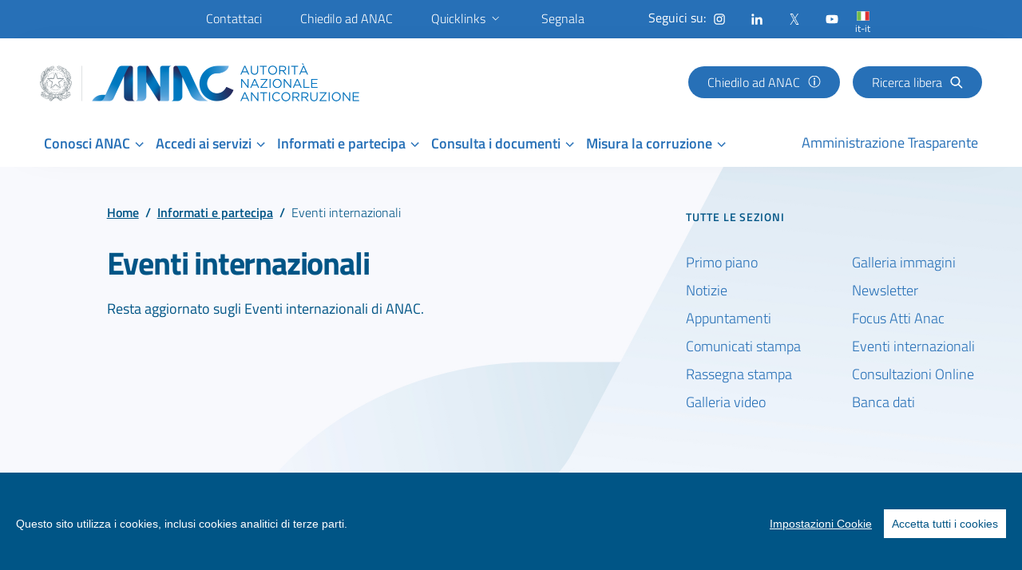

--- FILE ---
content_type: text/html;charset=UTF-8
request_url: https://www.anticorruzione.it/eventi-internazionali?p_p_id=com_liferay_asset_publisher_web_portlet_AssetPublisherPortlet_INSTANCE_Whn6G9z8ZRdc&p_p_lifecycle=0&p_p_state=normal&p_p_mode=view&_com_liferay_asset_publisher_web_portlet_AssetPublisherPortlet_INSTANCE_Whn6G9z8ZRdc_delta=20&p_r_p_resetCur=false&_com_liferay_asset_publisher_web_portlet_AssetPublisherPortlet_INSTANCE_Whn6G9z8ZRdc_cur=3
body_size: 26218
content:




































	
		
			<!DOCTYPE html>

























































<html class="ltr" dir="ltr" lang="it-IT">

<head>
	<title>Eventi internazionali - www.anticorruzione.it</title>

	<meta content="initial-scale=1.0, width=device-width" name="viewport" />

	<link rel="shortcut icon" href="https://www.anticorruzione.it/o/anac-theme/images/favicon.ico" type="image/x-icon">
	<link rel="icon" href="https://www.anticorruzione.it/o/anac-theme/images/favicon.ico" type="image/x-icon">






































<meta content="text/html; charset=UTF-8" http-equiv="content-type" />












<script data-senna-track="permanent" src="/o/frontend-js-lodash-web/lodash/lodash.js" type="text/javascript"></script>
<script data-senna-track="permanent" src="/o/frontend-js-lodash-web/lodash/util.js" type="text/javascript"></script>


<link href="https://www.anticorruzione.it/o/anac-theme/images/favicon.ico" rel="icon" />





	

	<link data-senna-track="temporary" href="https://www.anticorruzione.it/eventi-internazionali" rel="canonical" />

	

	

		

			
				<link data-senna-track="temporary" href="https://www.anticorruzione.it/eventi-internazionali" hreflang="x-default" rel="alternate" />
			

			<link data-senna-track="temporary" href="https://www.anticorruzione.it/eventi-internazionali" hreflang="it-IT" rel="alternate" />

		

			

			<link data-senna-track="temporary" href="https://www.anticorruzione.it/en/eventi-internazionali" hreflang="en-US" rel="alternate" />

		

	




<link class="lfr-css-file" data-senna-track="temporary" href="https://www.anticorruzione.it/o/anac-theme/css/clay.css?browserId=other&amp;themeId=anactheme_WAR_anactheme&amp;minifierType=css&amp;languageId=it_IT&amp;t=1765879384000" id="liferayAUICSS" rel="stylesheet" type="text/css" />



<link data-senna-track="temporary" href="/o/frontend-css-web/main.css?browserId=other&amp;themeId=anactheme_WAR_anactheme&amp;minifierType=css&amp;languageId=it_IT&amp;t=1765879274290" id="liferayPortalCSS" rel="stylesheet" type="text/css" />









	

	





	



	

		<link data-senna-track="temporary" href="/combo?browserId=other&amp;minifierType=&amp;themeId=anactheme_WAR_anactheme&amp;languageId=it_IT&amp;com_liferay_asset_publisher_web_portlet_AssetPublisherPortlet_INSTANCE_Whn6G9z8ZRdc:%2Fcss%2Fmain.css&amp;com_liferay_journal_content_web_portlet_JournalContentPortlet_INSTANCE_wn4rIXk5Kpf4:%2Fcss%2Fmain.css&amp;com_liferay_product_navigation_product_menu_web_portlet_ProductMenuPortlet:%2Fcss%2Fmain.css&amp;com_liferay_site_navigation_menu_web_portlet_SiteNavigationMenuPortlet_INSTANCE_vDCIxhX8LAD5:%2Fcss%2Fmain.css&amp;t=1765879384000" id="d013fa17" rel="stylesheet" type="text/css" />

	







<script data-senna-track="temporary" type="text/javascript">
    // <![CDATA[
    var Liferay = Liferay || {};

    Liferay.Browser = {
        acceptsGzip: function() {
            return true;
        },

        

        getMajorVersion: function() {
            return 131.0;
        },

        getRevision: function() {
            return '537.36';
        },
        getVersion: function() {
            return '131.0';
        },

        

        isAir: function() {
            return false;
        },
        isChrome: function() {
            return true;
        },
        isEdge: function() {
            return false;
        },
        isFirefox: function() {
            return false;
        },
        isGecko: function() {
            return true;
        },
        isIe: function() {
            return false;
        },
        isIphone: function() {
            return false;
        },
        isLinux: function() {
            return false;
        },
        isMac: function() {
            return true;
        },
        isMobile: function() {
            return false;
        },
        isMozilla: function() {
            return false;
        },
        isOpera: function() {
            return false;
        },
        isRtf: function() {
            return true;
        },
        isSafari: function() {
            return true;
        },
        isSun: function() {
            return false;
        },
        isWebKit: function() {
            return true;
        },
        isWindows: function() {
            return false;
        }
    };

    Liferay.Data = Liferay.Data || {};

    Liferay.Data.ICONS_INLINE_SVG = true;

    Liferay.Data.NAV_SELECTOR = '#navigation';

    Liferay.Data.NAV_SELECTOR_MOBILE = '#navigationCollapse';

    Liferay.Data.isCustomizationView = function() {
        return false;
    };

    Liferay.Data.notices = [
        null

        

        
    ];

    Liferay.PortletKeys = {
        DOCUMENT_LIBRARY: 'com_liferay_document_library_web_portlet_DLPortlet',
        DYNAMIC_DATA_MAPPING: 'com_liferay_dynamic_data_mapping_web_portlet_DDMPortlet',
        ITEM_SELECTOR: 'com_liferay_item_selector_web_portlet_ItemSelectorPortlet'
    };

    Liferay.PropsValues = {
        JAVASCRIPT_SINGLE_PAGE_APPLICATION_TIMEOUT: 0,
        NTLM_AUTH_ENABLED: false,
        UPLOAD_SERVLET_REQUEST_IMPL_MAX_SIZE: 10737418240
    };

    Liferay.ThemeDisplay = {

        

        
        getLayoutId: function() {
            return '454';
        },

        

        getLayoutRelativeControlPanelURL: function() {
            return '/group/guest/~/control_panel/manage?p_p_id=com_liferay_asset_publisher_web_portlet_AssetPublisherPortlet_INSTANCE_Whn6G9z8ZRdc';
        },

        getLayoutRelativeURL: function() {
            return '/eventi-internazionali';
        },
        getLayoutURL: function() {
            return 'https://www.anticorruzione.it/eventi-internazionali';
        },
        getParentLayoutId: function() {
            return '5';
        },
        isControlPanel: function() {
            return false;
        },
        isPrivateLayout: function() {
            return 'false';
        },
        isVirtualLayout: function() {
            return false;
        },
        

        getBCP47LanguageId: function() {
            return 'it-IT';
        },
        getCanonicalURL: function() {

            

            return 'https://www.anticorruzione.it/eventi-internazionali';
        },
        getCDNBaseURL: function() {
            return 'https://www.anticorruzione.it';
        },
        getCDNDynamicResourcesHost: function() {
            return '';
        },
        getCDNHost: function() {
            return '';
        },
        getCompanyGroupId: function() {
            return '91448';
        },
        getCompanyId: function() {
            return '91200';
        },
        getDefaultLanguageId: function() {
            return 'it_IT';
        },
        getDoAsUserIdEncoded: function() {
            return '';
        },
        getLanguageId: function() {
            return 'it_IT';
        },
        getParentGroupId: function() {
            return '91439';
        },
        getPathContext: function() {
            return '';
        },
        getPathImage: function() {
            return '/image';
        },
        getPathJavaScript: function() {
            return '/o/frontend-js-web';
        },
        getPathMain: function() {
            return '/c';
        },
        getPathThemeImages: function() {
            return 'https://www.anticorruzione.it/o/anac-theme/images';
        },
        getPathThemeRoot: function() {
            return '/o/anac-theme';
        },
        getPlid: function() {
            return '2583757';
        },
        getPortalURL: function() {
            return 'https://www.anticorruzione.it';
        },
        getScopeGroupId: function() {
            return '91439';
        },
        getScopeGroupIdOrLiveGroupId: function() {
            return '91439';
        },
        getSessionId: function() {
            return '';
        },
        getSiteAdminURL: function() {
            return 'https://www.anticorruzione.it/group/guest/~/control_panel/manage?p_p_lifecycle=0&p_p_state=maximized&p_p_mode=view';
        },
        getSiteGroupId: function() {
            return '91439';
        },
        getURLControlPanel: function() {
            return '/group/control_panel?refererPlid=2583757';
        },
        getURLHome: function() {
            return 'https\x3a\x2f\x2fwww\x2eanticorruzione\x2eit\x2fweb\x2fguest';
        },
        getUserEmailAddress: function() {
            return '';
        },
        getUserId: function() {
            return '91403';
        },
        getUserName: function() {
            return '';
        },
        isAddSessionIdToURL: function() {
            return false;
        },
        isFreeformLayout: function() {
            return false;
        },
        isImpersonated: function() {
            return false;
        },
        isSignedIn: function() {
            return false;
        },
        isStateExclusive: function() {
            return false;
        },
        isStateMaximized: function() {
            return false;
        },
        isStatePopUp: function() {
            return false;
        }
    };

    var themeDisplay = Liferay.ThemeDisplay;

    Liferay.AUI = {

        

        getAvailableLangPath: function() {
            return 'available_languages.jsp?browserId=other&themeId=anactheme_WAR_anactheme&colorSchemeId=01&minifierType=js&languageId=it_IT&t=1768808594788';
        },
        getCombine: function() {
            return true;
        },
        getComboPath: function() {
            return '/combo/?browserId=other&minifierType=&languageId=it_IT&t=1765879274944&';
        },
        getDateFormat: function() {
            return '%d/%m/%Y';
        },
        getEditorCKEditorPath: function() {
            return '/o/frontend-editor-ckeditor-web';
        },
        getFilter: function() {
            var filter = 'raw';

            
            
            filter = 'min';
            
            

            return filter;
        },
        getFilterConfig: function() {
            var instance = this;

            var filterConfig = null;

            if (!instance.getCombine()) {
                filterConfig = {
                    replaceStr: '.js' + instance.getStaticResourceURLParams(),
                    searchExp: '\\.js$'
                };
            }

            return filterConfig;
        },
        getJavaScriptRootPath: function() {
            return '/o/frontend-js-web';
        },
        getLangPath: function() {
            return 'aui_lang.jsp?browserId=other&themeId=anactheme_WAR_anactheme&colorSchemeId=01&minifierType=js&languageId=it_IT&t=1765879274944';
        },
        getPortletRootPath: function() {
            return '/html/portlet';
        },
        getStaticResourceURLParams: function() {
            return '?browserId=other&minifierType=&languageId=it_IT&t=1765879274944';
        }
    };

    Liferay.authToken = 'WtrUVACe';

    

    Liferay.currentURL = '\x2feventi-internazionali\x3fp_p_id\x3dcom_liferay_asset_publisher_web_portlet_AssetPublisherPortlet_INSTANCE_Whn6G9z8ZRdc\x26p_p_lifecycle\x3d0\x26p_p_state\x3dnormal\x26p_p_mode\x3dview\x26_com_liferay_asset_publisher_web_portlet_AssetPublisherPortlet_INSTANCE_Whn6G9z8ZRdc_delta\x3d20\x26p_r_p_resetCur\x3dfalse\x26_com_liferay_asset_publisher_web_portlet_AssetPublisherPortlet_INSTANCE_Whn6G9z8ZRdc_cur\x3d3';
    Liferay.currentURLEncoded = '\x252Feventi-internazionali\x253Fp_p_id\x253Dcom_liferay_asset_publisher_web_portlet_AssetPublisherPortlet_INSTANCE_Whn6G9z8ZRdc\x2526p_p_lifecycle\x253D0\x2526p_p_state\x253Dnormal\x2526p_p_mode\x253Dview\x2526_com_liferay_asset_publisher_web_portlet_AssetPublisherPortlet_INSTANCE_Whn6G9z8ZRdc_delta\x253D20\x2526p_r_p_resetCur\x253Dfalse\x2526_com_liferay_asset_publisher_web_portlet_AssetPublisherPortlet_INSTANCE_Whn6G9z8ZRdc_cur\x253D3';
    // ]]>
</script>



	

	<script src="/o/js_loader_modules?t=1768615845575" type="text/javascript"></script>


<script src="/o/js_loader_config?t=1768615847409" type="text/javascript"></script>
<script data-senna-track="permanent" src="/combo?browserId=other&minifierType=js&languageId=it_IT&t=1765879274944&/o/frontend-js-web/jquery/jquery.js&/o/frontend-js-web/clay/popper.js&/o/frontend-js-web/clay/bootstrap.js&/o/frontend-js-web/aui/aui/aui.js&/o/frontend-js-web/aui/aui-base-html5-shiv/aui-base-html5-shiv.js&/o/frontend-js-web/liferay/browser_selectors.js&/o/frontend-js-web/liferay/modules.js&/o/frontend-js-web/liferay/aui_sandbox.js&/o/frontend-js-web/clay/collapsible-search.js&/o/frontend-js-web/clay/side-navigation.js&/o/frontend-js-web/jquery/fm.js&/o/frontend-js-web/jquery/form.js&/o/frontend-js-web/misc/svg4everybody.js&/o/frontend-js-web/aui/arraylist-add/arraylist-add.js&/o/frontend-js-web/aui/arraylist-filter/arraylist-filter.js&/o/frontend-js-web/aui/arraylist/arraylist.js&/o/frontend-js-web/aui/array-extras/array-extras.js&/o/frontend-js-web/aui/array-invoke/array-invoke.js&/o/frontend-js-web/aui/attribute-base/attribute-base.js&/o/frontend-js-web/aui/attribute-complex/attribute-complex.js&/o/frontend-js-web/aui/attribute-core/attribute-core.js&/o/frontend-js-web/aui/attribute-observable/attribute-observable.js&/o/frontend-js-web/aui/attribute-extras/attribute-extras.js&/o/frontend-js-web/aui/base-base/base-base.js&/o/frontend-js-web/aui/base-pluginhost/base-pluginhost.js&/o/frontend-js-web/aui/classnamemanager/classnamemanager.js&/o/frontend-js-web/aui/datatype-xml-format/datatype-xml-format.js&/o/frontend-js-web/aui/datatype-xml-parse/datatype-xml-parse.js&/o/frontend-js-web/aui/dom-base/dom-base.js&/o/frontend-js-web/aui/dom-core/dom-core.js&/o/frontend-js-web/aui/dom-screen/dom-screen.js&/o/frontend-js-web/aui/dom-style/dom-style.js&/o/frontend-js-web/aui/event-base/event-base.js&/o/frontend-js-web/aui/event-custom-base/event-custom-base.js&/o/frontend-js-web/aui/event-custom-complex/event-custom-complex.js&/o/frontend-js-web/aui/event-delegate/event-delegate.js&/o/frontend-js-web/aui/event-focus/event-focus.js&/o/frontend-js-web/aui/event-hover/event-hover.js" type="text/javascript"></script>
<script data-senna-track="permanent" src="/combo?browserId=other&minifierType=js&languageId=it_IT&t=1765879274944&/o/frontend-js-web/aui/event-key/event-key.js&/o/frontend-js-web/aui/event-mouseenter/event-mouseenter.js&/o/frontend-js-web/aui/event-mousewheel/event-mousewheel.js&/o/frontend-js-web/aui/event-outside/event-outside.js&/o/frontend-js-web/aui/event-resize/event-resize.js&/o/frontend-js-web/aui/event-simulate/event-simulate.js&/o/frontend-js-web/aui/event-synthetic/event-synthetic.js&/o/frontend-js-web/aui/intl/intl.js&/o/frontend-js-web/aui/io-base/io-base.js&/o/frontend-js-web/aui/io-form/io-form.js&/o/frontend-js-web/aui/io-queue/io-queue.js&/o/frontend-js-web/aui/io-upload-iframe/io-upload-iframe.js&/o/frontend-js-web/aui/io-xdr/io-xdr.js&/o/frontend-js-web/aui/json-parse/json-parse.js&/o/frontend-js-web/aui/json-stringify/json-stringify.js&/o/frontend-js-web/aui/node-base/node-base.js&/o/frontend-js-web/aui/node-core/node-core.js&/o/frontend-js-web/aui/node-event-delegate/node-event-delegate.js&/o/frontend-js-web/aui/node-event-simulate/node-event-simulate.js&/o/frontend-js-web/aui/node-focusmanager/node-focusmanager.js&/o/frontend-js-web/aui/node-pluginhost/node-pluginhost.js&/o/frontend-js-web/aui/node-screen/node-screen.js&/o/frontend-js-web/aui/node-style/node-style.js&/o/frontend-js-web/aui/oop/oop.js&/o/frontend-js-web/aui/plugin/plugin.js&/o/frontend-js-web/aui/pluginhost-base/pluginhost-base.js&/o/frontend-js-web/aui/pluginhost-config/pluginhost-config.js&/o/frontend-js-web/aui/querystring-stringify-simple/querystring-stringify-simple.js&/o/frontend-js-web/aui/queue-promote/queue-promote.js&/o/frontend-js-web/aui/selector-css2/selector-css2.js&/o/frontend-js-web/aui/selector-css3/selector-css3.js&/o/frontend-js-web/aui/selector-native/selector-native.js&/o/frontend-js-web/aui/selector/selector.js&/o/frontend-js-web/aui/widget-base/widget-base.js&/o/frontend-js-web/aui/widget-htmlparser/widget-htmlparser.js&/o/frontend-js-web/aui/widget-skin/widget-skin.js" type="text/javascript"></script>
<script data-senna-track="permanent" src="/combo?browserId=other&minifierType=js&languageId=it_IT&t=1765879274944&/o/frontend-js-web/aui/widget-uievents/widget-uievents.js&/o/frontend-js-web/aui/yui-throttle/yui-throttle.js&/o/frontend-js-web/aui/aui-base-core/aui-base-core.js&/o/frontend-js-web/aui/aui-base-lang/aui-base-lang.js&/o/frontend-js-web/aui/aui-classnamemanager/aui-classnamemanager.js&/o/frontend-js-web/aui/aui-component/aui-component.js&/o/frontend-js-web/aui/aui-debounce/aui-debounce.js&/o/frontend-js-web/aui/aui-delayed-task-deprecated/aui-delayed-task-deprecated.js&/o/frontend-js-web/aui/aui-event-base/aui-event-base.js&/o/frontend-js-web/aui/aui-event-input/aui-event-input.js&/o/frontend-js-web/aui/aui-form-validator/aui-form-validator.js&/o/frontend-js-web/aui/aui-node-base/aui-node-base.js&/o/frontend-js-web/aui/aui-node-html5/aui-node-html5.js&/o/frontend-js-web/aui/aui-selector/aui-selector.js&/o/frontend-js-web/aui/aui-timer/aui-timer.js&/o/frontend-js-web/liferay/dependency.js&/o/frontend-js-web/liferay/dom_task_runner.js&/o/frontend-js-web/liferay/events.js&/o/frontend-js-web/liferay/language.js&/o/frontend-js-web/liferay/lazy_load.js&/o/frontend-js-web/liferay/liferay.js&/o/frontend-js-web/liferay/util.js&/o/frontend-js-web/liferay/global.bundle.js&/o/frontend-js-web/liferay/portal.js&/o/frontend-js-web/liferay/portlet.js&/o/frontend-js-web/liferay/workflow.js&/o/frontend-js-web/liferay/address.js&/o/frontend-js-web/liferay/form.js&/o/frontend-js-web/liferay/form_placeholders.js&/o/frontend-js-web/liferay/icon.js&/o/frontend-js-web/liferay/menu.js&/o/frontend-js-web/liferay/notice.js&/o/frontend-js-web/liferay/poller.js&/o/frontend-js-web/aui/async-queue/async-queue.js&/o/frontend-js-web/aui/base-build/base-build.js&/o/frontend-js-web/aui/cookie/cookie.js&/o/frontend-js-web/aui/event-touch/event-touch.js&/o/frontend-js-web/aui/overlay/overlay.js&/o/frontend-js-web/aui/querystring-stringify/querystring-stringify.js&/o/frontend-js-web/aui/widget-child/widget-child.js" type="text/javascript"></script>
<script data-senna-track="permanent" src="/combo?browserId=other&minifierType=js&languageId=it_IT&t=1765879274944&/o/frontend-js-web/aui/widget-position-align/widget-position-align.js&/o/frontend-js-web/aui/widget-position-constrain/widget-position-constrain.js&/o/frontend-js-web/aui/widget-position/widget-position.js&/o/frontend-js-web/aui/widget-stack/widget-stack.js&/o/frontend-js-web/aui/widget-stdmod/widget-stdmod.js&/o/frontend-js-web/aui/aui-aria/aui-aria.js&/o/frontend-js-web/aui/aui-io-plugin-deprecated/aui-io-plugin-deprecated.js&/o/frontend-js-web/aui/aui-io-request/aui-io-request.js&/o/frontend-js-web/aui/aui-loading-mask-deprecated/aui-loading-mask-deprecated.js&/o/frontend-js-web/aui/aui-overlay-base-deprecated/aui-overlay-base-deprecated.js&/o/frontend-js-web/aui/aui-overlay-context-deprecated/aui-overlay-context-deprecated.js&/o/frontend-js-web/aui/aui-overlay-manager-deprecated/aui-overlay-manager-deprecated.js&/o/frontend-js-web/aui/aui-overlay-mask-deprecated/aui-overlay-mask-deprecated.js&/o/frontend-js-web/aui/aui-parse-content/aui-parse-content.js&/o/frontend-js-web/liferay/layout_exporter.js&/o/frontend-js-web/liferay/session.js&/o/frontend-js-web/liferay/deprecated.js" type="text/javascript"></script>
<script src="/o/frontend-js-web/loader/config.js" type="text/javascript"></script>
<script src="/o/frontend-js-web/loader/loader.3.js" type="text/javascript"></script>




	

	<script data-senna-track="temporary" src="/o/js_bundle_config?t=1768615914447" type="text/javascript"></script>


<script data-senna-track="temporary" type="text/javascript">
    // <![CDATA[
    
    
    
    

    

    
    // ]]>
</script>










	

		

		
	
	




	

		

		
			<meta name="google-site-verification" content="6ew06_zQdUqt-8E1-LoGCFgXDHwsCTDZsJ_qI6K5Ue8" />
		
	













	

	





	



	



















<link class="lfr-css-file" data-senna-track="temporary" href="https://www.anticorruzione.it/o/anac-theme/css/main.css?browserId=other&amp;themeId=anactheme_WAR_anactheme&amp;minifierType=css&amp;languageId=it_IT&amp;t=1765879384000" id="liferayThemeCSS" rel="stylesheet" type="text/css" />








	<style data-senna-track="temporary" type="text/css">

		

			

		

			

		

			

		

			

				

					

#p_p_id_com_liferay_asset_publisher_web_portlet_AssetPublisherPortlet_INSTANCE_teLikhaDqWhg_ .portlet-content {

}




				

			

		

			

		

			

		

			

		

			

		

			

				

					

#p_p_id_com_liferay_site_navigation_menu_web_portlet_SiteNavigationMenuPortlet_INSTANCE_d5qm5yDNLSYi_ .portlet-content {

}




				

			

		

			

				

					

#p_p_id_com_liferay_journal_content_web_portlet_JournalContentPortlet_INSTANCE_d5qm5yDNLSYi_ .portlet-content {

}




				

			

		

			

		

			

		

			

		

			

		

			

		

			

		

			

		

			

		

			

		

			

		

			

		

			

		

			

		

			

		

			

		

	</style>
























	<script type="text/javascript" data-senna-track="permanent">

		Liferay.Loader.require('cookie-consent-plugin@1.0.0', function (main) {

			//console.log(main);

			var startCookiePlugin = function () {

				var configuration =	{
    theme: {
        barColor: '#005586'
    },
    language: {
        // Current language
        current: 'it_IT',
            locale: {
            it_IT: {
                barMainText: 'Questo sito utilizza i cookies, inclusi cookies analitici di terze parti.',
                barLinkSetting: 'Impostazioni Cookie',
                barBtnAcceptAll: 'Accetta tutti i cookies',
                modalMainTitle: 'Impostazioni Cookies',
                modalMainText: 'I cookies sono dei piccoli file di testo inviati da un sito web e conservati sul computer dell’utente attraverso il browser mentre l’utente sta navigando.\n' +
                    'Il browser conserva ogni dato in un piccolo file, chiamato cookie.\n' +
                    'I cookies sono pensati per essere un meccanismo affidabile per i siti per immagazzinare informazioni o per registrare le attività di navigazione dell’utente.',
                modalBtnSave: 'Salva le impostazioni correnti',
                modalBtnAcceptAll: 'Accetta tutti i cookies e chiudi',
                modalAffectedSolutions: 'Soluzioni interessate:',
                learnMore: 'Leggi di più',
                on: 'On',
                off: 'Off'
            },
            en_US: {
                barMainText: 'This website uses cookies to ensure you get the best experience on our website.',
                barLinkSetting: 'Cookie settings',
                barBtnAcceptAll: 'Accept all cookies',
                modalMainTitle: 'Cookie settings',
                modalMainText: 'Cookies are small piece of data sent from a website and stored on the user\'s computer by the user\'s web browser while the user is browsing. Your browser stores each message in a small file, called cookie. When you request another page from the server, your browser sends the cookie back to the server. Cookies were designed to be a reliable mechanism for websites to remember information or to record the user\'s browsing activity.',
                modalBtnSave: 'Save current settings',
                modalBtnAcceptAll: 'Accept all cookies and close',
                modalAffectedSolutions: 'Affected solutions:',
                learnMore: 'Learn More',
                on: 'On',
                off: 'Off'
            }
        }
    },
    categories: {
        // Unique name
        // This probably will be the default category
        necessary: {
            // The cookies here are necessary and category cant be turned off.
            // Wanted config value  will be ignored.
            needed: true,
            // The cookies in this category will be let trough.
            // This probably should be false if not necessary category
            wanted: true,
            // If the checkbox is on or off at first run.
            checked: true,
            // Language settings for categories
            language: {
                locale: {
                    en_US: {
                        name: 'Strictly Necessary Cookies',
                        description: 'These cookies are essential for you to browse the website and use its features.'+
							'Without them, the user would be unable to undertake certain activities.'+
							'These cookies will generally be first-party session cookies. While it is not required to obtain consent for these cookies, what they do and why they are necessary should be explained to the user.',
                    },
                    it_IT: {
                        name: 'Cookies Necessari',
                        description: 'Questi cookies sono fondamentali per poter navigare sul sito web e utilizzarne le funzionalità.\n' +
                            'Senza questi cookies molti dei servizi online non potrebbero essere forniti o erogati.\n' +
                            'Non è necessario fornire il consenso per i cookies strettamente necessari in quanto essi sono indispensabili per gestire i servizi richiesti.',
                    }
                }
            }
        },
        thirdParty: {
            // The cookies here are necessary and category cant be turned off.
            // Wanted config value  will be ignored.
            needed: false,
            // The cookies in this category will be let trough.
            // This probably should be false if not necessary category
            wanted: false,
            // If the checkbox is on or off at first run.
            checked: true,
            // Language settings for categories
            language: {
                locale: {
                    it_IT: {
                        name: 'Cookies di terze parti',
                        description: 'I cookies di terze parti sono installati tutte le volte che sul sito sono presenti immagini, mappe, link a indirizzi web di altri domini, eccetera che risiedono su server diversi da quello del sito visitato.'
                    },
                    en_US: {
                        name: 'Third party cookies',
                        description: 'Third party cookies are present each time that on the site there are images, maps or link to other domains that are stored on a server that is not the one you are visiting.'
                    }
                }
            }
        }
    },
    // List actual services here
    services: {
        // Unique name
        analytics: {
            // Existing category Unique name
            // This example shows how to block Google Analytics
            category: 'thirdParty',
                // Type of blocking to apply here.
                // This depends on the type of script we are trying to block
                // Can be: dynamic-script, script-tag, wrapped, localcookie
                type: 'script-tag',
                // Only needed if "type: dynamic-script"
                // The filter will look for this keyword in inserted scipt tags
                // and block if match found
                search: 'googleAnalyticsScript',
                language: {
                locale: {
                    en_US: {
                        name: 'Google Analytics'
                    },
                    it_IT: {
                        name: 'Google Analytics'
                    }
                }
            },
            cookies: [
                {
                    // Known cookie name.
                    name: '_gid',
                    // Expected cookie domain.
                    domain: 'https://www.anticorruzione.it/'
                },
                {
                    // Regex matching cookie name.
                    name: /^_ga/,
                    domain: 'https://www.anticorruzione.it/'
                },
				{
                    // Regex matching cookie name.
                    name: /^__utm/,
                    domain: 'https://www.anticorruzione.it/'
                }
            ],
        },

        matomo: {
            // Existing category Unique name
            // This example shows how to block Google Analytics
            category: 'thirdParty',
                // Type of blocking to apply here.
                // This depends on the type of script we are trying to block
                // Can be: dynamic-script, script-tag, wrapped, localcookie
                type: 'script-tag',
                // Only needed if "type: dynamic-script"
                // The filter will look for this keyword in inserted scipt tags
                // and block if match found
                search: 'matomoScript',
                language: {
                locale: {
                    en_US: {
                        name: 'Matomo'
                    },
                    it_IT: {
                        name: 'Matomo'
                    }
                }
            }
        }

    }
}

				main.default(configuration);
			}

			var stopCookiePlugin = function() {

			    // very, VERY, bad hack to disable SPA
                //throw 'Stop Senna';

				Liferay.detach('beforeNavigate', stopCookiePlugin);

				main.default({}, false);
			}

			startCookiePlugin();

			Liferay.on('beforeNavigate', stopCookiePlugin);

		}, function (error) {

			console.error(error);
		});

	</script>



<script type="text/javascript">
// <![CDATA[
Liferay.Loader.require('frontend-js-spa-web@2.0.50/liferay/init.es', function(frontendJsSpaWeb2050LiferayInitEs) {
(function(){
var frontendJsSpaWebLiferayInitEs = frontendJsSpaWeb2050LiferayInitEs;
(function() {var $ = AUI.$;var _ = AUI._;

Liferay.SPA = Liferay.SPA || {};
Liferay.SPA.cacheExpirationTime = -1;
Liferay.SPA.clearScreensCache = true;
Liferay.SPA.debugEnabled = false;
Liferay.SPA.excludedPaths = ["/c/document_library","/documents","/image"];
Liferay.SPA.loginRedirect = '';
Liferay.SPA.navigationExceptionSelectors = ':not([target="_blank"]):not([data-senna-off]):not([data-resource-href]):not([data-cke-saved-href]):not([data-cke-saved-href])';
Liferay.SPA.requestTimeout = 0;
Liferay.SPA.userNotification = {
	message: 'Sembra che la richiesta stia impiegando più del previsto.',
	timeout: 30000,
	title: 'Oops'
};

frontendJsSpaWebLiferayInitEs.default.init(
	function(app) {
		app.setPortletsBlacklist({"com_liferay_site_navigation_directory_web_portlet_SitesDirectoryPortlet":true,"com_liferay_nested_portlets_web_portlet_NestedPortletsPortlet":true,"com_liferay_login_web_portlet_LoginPortlet":true,"com_liferay_login_web_portlet_FastLoginPortlet":true});
		app.setValidStatusCodes([221,490,494,499,491,492,493,495,220]);
	}
);})();})();
},
function(error) {
console.error(error);
});
// ]]>
</script><link data-senna-track="permanent" href="https://www.anticorruzione.it/combo?browserId=other&minifierType=css&languageId=it_IT&t=1765879280225&/o/product-navigation-simulation-theme-contributor/css/simulation_panel.css&/o/product-navigation-product-menu-theme-contributor/product_navigation_product_menu.css&/o/product-navigation-control-menu-theme-contributor/product_navigation_control_menu.css" rel="stylesheet" type = "text/css" />
<script data-senna-track="permanent" src="https://www.anticorruzione.it/combo?browserId=other&minifierType=js&languageId=it_IT&t=1765879280225&/o/product-navigation-control-menu-theme-contributor/product_navigation_control_menu.js" type = "text/javascript"></script>








<script data-senna-track="temporary" type="text/javascript">
	if (window.Analytics) {
		window._com_liferay_document_library_analytics_isViewFileEntry = false;
	}
</script>

























<script type="text/javascript">
// <![CDATA[
Liferay.on(
	'ddmFieldBlur', function(event) {
		if (window.Analytics) {
			Analytics.send(
				'fieldBlurred',
				'Form',
				{
					fieldName: event.fieldName,
					focusDuration: event.focusDuration,
					formId: event.formId,
					page: event.page - 1
				}
			);
		}
	}
);

Liferay.on(
	'ddmFieldFocus', function(event) {
		if (window.Analytics) {
			Analytics.send(
				'fieldFocused',
				'Form',
				{
					fieldName: event.fieldName,
					formId: event.formId,
					page: event.page - 1
				}
			);
		}
	}
);

Liferay.on(
	'ddmFormPageShow', function(event) {
		if (window.Analytics) {
			Analytics.send(
				'pageViewed',
				'Form',
				{
					formId: event.formId,
					page: event.page,
					title: event.title
				}
			);
		}
	}
);

Liferay.on(
	'ddmFormSubmit', function(event) {
		if (window.Analytics) {
			Analytics.send(
				'formSubmitted',
				'Form',
				{
					formId: event.formId
				}
			);
		}
	}
);

Liferay.on(
	'ddmFormView', function(event) {
		if (window.Analytics) {
			Analytics.send(
				'formViewed',
				'Form',
				{
					formId: event.formId,
					title: event.title
				}
			);
		}
	}
);
// ]]>
</script>


</head>

<body class=" controls-visible  yui3-skin-sam guest-site signed-out public-page site">


















































	<nav class="quick-access-nav" id="zbyl_quickAccessNav">
		<h1 class="hide-accessible">Navigazione</h1>

		<ul>
			
				<li><a href="#main-content">Salta al contenuto</a></li>
			

			
		</ul>
	</nav>

	





















































































<div class="container-fluid" id="wrapper">

<nav class="skiplinks">
	<a class="sr-only sr-only-focusable" href="#content">Vai al contenuto principale</a>
	<a class="sr-only sr-only-focusable" href="#footer">Vai al footer</a>
</nav>	

<header class="it-header-wrapper it-header-sticky">
    <div class="it-header-slim-wrapper">
    <div class="container-fluid">
        <div class="row">
        <div class="col-12">








































	

	<div class="portlet-boundary portlet-boundary_com_liferay_site_navigation_menu_web_portlet_SiteNavigationMenuPortlet_  portlet-static portlet-static-end portlet-barebone portlet-navigation " id="p_p_id_com_liferay_site_navigation_menu_web_portlet_SiteNavigationMenuPortlet_INSTANCE_l9uztt3HoxaI_" >
		<span id="p_com_liferay_site_navigation_menu_web_portlet_SiteNavigationMenuPortlet_INSTANCE_l9uztt3HoxaI"></span>




	

	
		
			






































	

		

		
<section class="portlet" id="portlet_com_liferay_site_navigation_menu_web_portlet_SiteNavigationMenuPortlet_INSTANCE_l9uztt3HoxaI">


	<div class="portlet-content">


		
			<div class=" portlet-content-container" >
				


	<div class="portlet-body">



	
		
			
				
					



















































	

				

				
					
						


	

		




















	

		

		
			
				
<style type="text/css">
    .taglib-text-icon{
        font-family: Titillium Web !important;
    }
</style>



<div class="row">

    <div class="it-header-slim-wrapper-content col-11">
        <div class="nav-mobile">
            <nav>
                <a class="it-opener d-lg-none" data-toggle="collapse" href="#menu1" role="button" aria-expanded="false" aria-controls="menu1">
                    <span>Link Utili</span>
                    <svg class="icon">
                        <use xlink:href="https://www.anticorruzione.it/o/anac-theme/images/sprite.svg#it-collapse"></use>
                    </svg>
                </a>


                <div class="link-list-wrapper collapse" id="menu1">
                    <ul class="link-list">


                                <li>
                                    <a class="list-item " href="https://www.anticorruzione.it/contattaci">Contattaci</a>
                                </li>




                                <li>
                                    <a class="list-item " href="https://www.anticorruzione.it/chiedilo-ad-anac">Chiedilo ad ANAC</a>
                                </li>




                                <li class="dropdown">
                                    <a class="list-item dropdown-toggle" href="#" data-toggle="dropdown" aria-expanded="false"><span>Quicklinks</span>
                                        <svg class="icon">
                                            <use xlink:href="https://www.anticorruzione.it/o/anac-theme/images/sprite.svg#it-expand"></use>
                                        </svg>
                                    </a>
                                    <div class="dropdown-menu">
                                        <div class="row">
                                            <div class="col-12">
                                                <div class="link-list-wrapper">
                                                    <ul>

                                                            <li class="header-slim-sublink">
                                                                <a class="list-item" href="https://www.anticorruzione.it/-/sistema-informativo-monitoraggio-gare-simog-">
                                                                    <span>SIMOG</span>
                                                                </a>
                                                            </li>


                                                            <li class="header-slim-sublink">
                                                                <a class="list-item" href="https://www.anticorruzione.it/-/portale-dei-pagamenti-di-anac">
                                                                    <span>Portale dei pagamenti</span>
                                                                </a>
                                                            </li>


                                                            <li class="header-slim-sublink">
                                                                <a class="list-item" href="https://www.anticorruzione.it/-/whistleblowing">
                                                                    <span>Whistleblowing</span>
                                                                </a>
                                                            </li>


                                                            <li class="header-slim-sublink">
                                                                <a class="list-item" href="http://supportcenter.anticorruzione.it/">
                                                                    <span>Contact center</span>
                                                                </a>
                                                            </li>


                                                            <li class="header-slim-sublink">
                                                                <a class="list-item" href="https://www.anticorruzione.it/-/digitalizzazione-contratti-pubblici">
                                                                    <span>Digitalizzazione Contratti Pubblici</span>
                                                                </a>
                                                            </li>


                                                            <li class="header-slim-sublink">
                                                                <a class="list-item" href="https://www.anticorruzione.it/-/servizio-di-registrazione-e-profilazione-utenti">
                                                                    <span>Registrazione utenti</span>
                                                                </a>
                                                            </li>


                                                            <li class="header-slim-sublink">
                                                                <a class="list-item" href="https://www.anticorruzione.it/-/pubblicit%C3%A0-a-valore-legale-pvl-">
                                                                    <span>Pubblicità a Valore Legale</span>
                                                                </a>
                                                            </li>


                                                            <li class="header-slim-sublink">
                                                                <a class="list-item" href="https://www.anticorruzione.it/-/gestione-contributi-gara">
                                                                    <span>Gestione Contributi Gara</span>
                                                                </a>
                                                            </li>


                                                            <li class="header-slim-sublink">
                                                                <a class="list-item" href="https://dati.anticorruzione.it/index.html#/home">
                                                                    <span>Portale dati aperti Anac</span>
                                                                </a>
                                                            </li>

                                                    </ul>
                                                </div>
                                            </div>
                                        </div>
                                    </div>
                                </li>




                                <li>
                                    <a class="list-item " href="https://www.anticorruzione.it/-/segnalazioni-contratti-pubblici-e-anticorruzione">Segnala</a>
                                </li>



                    </ul>
                </div>
            </nav>
        </div>








































	

	<div class="portlet-boundary portlet-boundary_com_liferay_journal_content_web_portlet_JournalContentPortlet_  portlet-static portlet-static-end portlet-barebone portlet-journal-content " id="p_p_id_com_liferay_journal_content_web_portlet_JournalContentPortlet_INSTANCE_com_liferay_site_navigation_menu_web_portlet_SiteNavigationMenuPortlet_INSTANCE_l9uztt3HoxaI_SocialHeader_" >
		<span id="p_com_liferay_journal_content_web_portlet_JournalContentPortlet_INSTANCE_com_liferay_site_navigation_menu_web_portlet_SiteNavigationMenuPortlet_INSTANCE_l9uztt3HoxaI_SocialHeader"></span>




	

	
		
			






































	

		

		
<section class="portlet" id="portlet_com_liferay_journal_content_web_portlet_JournalContentPortlet_INSTANCE_com_liferay_site_navigation_menu_web_portlet_SiteNavigationMenuPortlet_INSTANCE_l9uztt3HoxaI_SocialHeader">


	<div class="portlet-content">


		
			<div class=" portlet-content-container" >
				


	<div class="portlet-body">



	
		
			
				
					



















































	

				

				
					
						


	

		
































	
	
		
			
			
				
					
					
					
					
						<div class="text-right user-tool-asset-addon-entries">
							
						</div>

						

















<div class="clearfix journal-content-article" data-analytics-asset-id="18839236" data-analytics-asset-title="SOCIAL HEADER" data-analytics-asset-type="web-content">
	

	<div class="it-header-slim-right-zone pl-3 pb-1"><span class="small text-white">Seguici su:</span>
<ul class="list-inline m-0">
	<li class="list-inline-item"><a class="px-1 px-md-2" href="https://www.instagram.com/anacnazionale/" target="_blank" title="Instagram"><svg class="icon" viewbox="0 0 24 24"> <path d="M0 0h24v24H0z" fill="none"></path><path d="M12 4.62l-.01.08H8.35a5.12 5.12 0 00-1.67.31c-.38.15-.72.382-1 .68-.298.28-.53.62-.68 1a5.12 5.12 0 00-.3 1.68v7.28c.01.57.114 1.134.31 1.67.15.38.382.72.68 1 .28.298.62.53 1 .68.536.196 1.1.3 1.67.31.95.05 1.24.05 3.64.05 2.4 0 2.64-.05 3.64-.05a5.12 5.12 0 001.67-.31A3.08 3.08 0 0019 17.31a5.12 5.12 0 00.3-1.68c.05-.95.05-1.24.05-3.64 0-2.4-.05-2.64-.05-3.64a5.12 5.12 0 00-.31-1.67 2.77 2.77 0 00-.68-1 2.77 2.77 0 00-1-.68 5.12 5.12 0 00-1.67-.38H12zM12 3v.05h3.71a6.9 6.9 0 012.19.42 4.64 4.64 0 012.68 2.63A6.9 6.9 0 0121 8.29c0 .96.05 1.27.05 3.71S21 14.71 21 15.71a6.9 6.9 0 01-.47 2.24 4.64 4.64 0 01-2.63 2.63 6.9 6.9 0 01-2.19.42c-.96.05-1.27.05-3.71.05S9.29 21 8.29 21a6.9 6.9 0 01-2.19-.47 4.64 4.64 0 01-2.63-2.63 6.9 6.9 0 01-.42-2.19V12 8.29a6.9 6.9 0 01.42-2.19A4.64 4.64 0 016.1 3.42 6.9 6.9 0 018.29 3H12zm0 4.38a4.62 4.62 0 110 9.24 4.62 4.62 0 010-9.24zM12 15a3 3 0 100-6 3 3 0 000 6zm4.8-6.72a1.08 1.08 0 110-2.16 1.08 1.08 0 010 2.16z"></path></svg><span class="sr-only">Instagram: apre una nuova finestra</span> </a></li>
	<li class="list-inline-item"><a class="px-1 px-md-2" href="https://www.linkedin.com/company/anacnazionale" target="_blank" title="Linkedin"><svg class="icon" viewbox="0 0 24 24"> <path d="M0 0h24v24H0z" fill="none"></path><path d="M16.53 8.68A3.94 3.94 0 0013 10.62V9H9.37v12h3.73v-5.95c0-1.57.29-3.09 2.24-3.09 1.95 0 1.93 1.8 1.93 3.19V21H21v-6.6c0-3.23-.69-5.72-4.47-5.72zM5.16 3a2.17 2.17 0 102.16 2.18A2.16 2.16 0 005.16 3zM3.29 9v12H7V9H3.29zm13.24-.3A3.94 3.94 0 0013 10.62V9H9.37v12h3.73v-5.95c0-1.57.29-3.09 2.24-3.09 1.95 0 1.93 1.8 1.93 3.19V21H21v-6.6c0-3.23-.69-5.72-4.47-5.72v.02zM3.29 21H7V9H3.29v12zM5.16 3a2.17 2.17 0 102.16 2.18A2.16 2.16 0 005.16 3z"></path></svg><span class="sr-only">Linkedin: apre una nuova finestra</span> </a></li>
	<li class="list-inline-item"><a class="px-1 px-md-2" href="https://twitter.com/anacnazionale" target="_blank" title="X"><svg class="icon" viewbox="0 0 24 24"> <path d="M0 0h24v24H0z" fill="none"></path><path d="M 4.839844 2.796875 L 10.394531 12.949219 L 4.804688 21.203125 L 6.0625 21.203125 L 10.957031 13.976562 L 14.914062 21.203125 L 19.195312 21.203125 L 13.328125 10.480469 L 18.53125 2.796875 L 17.273438 2.796875 L 12.765625 9.453125 L 9.121094 2.796875 Z M 6.691406 4.0625 L 8.65625 4.0625 L 17.34375 19.9375 L 15.375 19.9375 Z M 6.691406 4.0625 "></path></svg><span class="sr-only">Twitter: apre una nuova finestra</span> </a></li>
	<li class="list-inline-item"><a class="px-1 px-md-2" href="https://www.youtube.com/channel/UC0XkntjP7sDBN4CWwg6VnEg" target="_blank" title="Youtube"><svg class="icon" viewbox="0 0 24 24"> <path d="M0 0h24v24H0z" fill="none"></path><path d="M21.56 7.2a2.5 2.5 0 00-1.76-1.77C18.24 5 12 5 12 5s-6.24 0-7.8.42A2.5 2.5 0 002.44 7.2 25.72 25.72 0 002 12c-.01 1.61.13 3.217.42 4.8a2.5 2.5 0 001.78 1.77C5.76 19 12 19 12 19s6.24 0 7.8-.42a2.5 2.5 0 001.76-1.77A25.72 25.72 0 0022 12a25.72 25.72 0 00-.44-4.8zM10 15V9l5.19 3L10 15z"></path></svg><span class="sr-only">Youtube: apre una nuova finestra</span> </a></li>
</ul>
</div>
</div>





						
					
				
			
		
	



	<div class="content-metadata-asset-addon-entries">
		
	</div>




	
	
					
				
			
		
	
	


	</div>

			</div>
		
	</div>
</section>

		
	

		
		







	</div>







        <div class="language-selector-container col-1 mobile-switch" style="padding:0;">
            <div class="item text_selector">








































	

	<div class="portlet-boundary portlet-boundary_com_liferay_site_navigation_language_web_portlet_SiteNavigationLanguagePortlet_  portlet-static portlet-static-end portlet-barebone portlet-language " id="p_p_id_com_liferay_site_navigation_language_web_portlet_SiteNavigationLanguagePortlet_" >
		<span id="p_com_liferay_site_navigation_language_web_portlet_SiteNavigationLanguagePortlet"></span>




	

	
		
			






































	

		

		
<section class="portlet" id="portlet_com_liferay_site_navigation_language_web_portlet_SiteNavigationLanguagePortlet">


	<div class="portlet-content">


		
			<div class=" portlet-content-container" >
				


	<div class="portlet-body">



	
		
			
				
					



















































	

				

				
					
						


	

		



































































	

	<style>
    .icon-position {
        position: static !important;
        transform: translate3d(0, 43px, 0) !important;
    }
</style>

    <div class="truncate-text">














<div class="dropdown lfr-icon-menu " >
	
		
			<button aria-expanded="false" aria-haspopup="true" class="btn btn-monospaced btn-secondary dropdown-toggle " id="_com_liferay_site_navigation_language_web_portlet_SiteNavigationLanguagePortlet_tiym___menu" title="Azioni" type="button">
				<span class="inline-item"  id="uvlz____"><svg aria-hidden="true" class="lexicon-icon lexicon-icon-it-it" focusable="false" ><use data-href="https://www.anticorruzione.it/o/anac-theme/images/lexicon/icons.svg#it-it"></use></svg></span>

				
					<span class="btn-section">it-it</span>
				
			</button>
		
		

	<script type="text/javascript">
// <![CDATA[
AUI().use('liferay-menu', function(A) {(function() {var $ = AUI.$;var _ = AUI._;
		Liferay.Menu.register('_com_liferay_site_navigation_language_web_portlet_SiteNavigationLanguagePortlet_tiym___menu');
	})();});
// ]]>
</script>

	
		
			<ul class="dropdown-menu dropdown-menu-below">
		
	

























	
		<li class="" role="presentation">
			
				
					<a href="/c/portal/update_language?p_l_id=2583757&amp;redirect=%2Feventi-internazionali%3Fp_p_id%3Dcom_liferay_asset_publisher_web_portlet_AssetPublisherPortlet_INSTANCE_Whn6G9z8ZRdc%26p_p_lifecycle%3D0%26p_p_state%3Dnormal%26p_p_mode%3Dview%26_com_liferay_asset_publisher_web_portlet_AssetPublisherPortlet_INSTANCE_Whn6G9z8ZRdc_delta%3D20%26p_r_p_resetCur%3Dfalse%26_com_liferay_asset_publisher_web_portlet_AssetPublisherPortlet_INSTANCE_Whn6G9z8ZRdc_cur%3D3&amp;languageId=en_US" target="_self" class=" lfr-icon-item taglib-icon" id="_com_liferay_site_navigation_language_web_portlet_SiteNavigationLanguagePortlet_tiym______menu__english__1" role="menuitem" >
						


	
		<span class="inline-item inline-item-before icona"  id="jbfs____"><svg aria-hidden="true" class="lexicon-icon lexicon-icon-en-us" focusable="false" ><use data-href="https://www.anticorruzione.it/o/anac-theme/images/lexicon/icons.svg#en-us"></use></svg></span>
	
	


	
		<span class="taglib-text-icon">English</span>
	
	
					</a>
				
				
		</li>
	
	











</ul>
	
</div>

<script type="text/javascript">
// <![CDATA[
AUI().use('liferay-menu', function(A) {(function() {var $ = AUI.$;var _ = AUI._;
	Liferay.Menu.handleFocus('#_com_liferay_site_navigation_language_web_portlet_SiteNavigationLanguagePortlet_tiym___menumenu');
})();});
// ]]>
</script>    </div>
<script>
    $(function() {
        $('.icona').parent().parent().parent().addClass('icon-position')
    })
</script>


	
	
					
				
			
		
	
	


	</div>

			</div>
		
	</div>
</section>

		
	

		
		







	</div>






            </div>
        </div>
    </div>
</div>
			
			
		
	
	
	
	


	
	
					
				
			
		
	
	


	</div>

			</div>
		
	</div>
</section>

		
	

		
		







	</div>






        </div>
        </div>
    </div>
    </div>
    <div class="it-nav-wrapper">
    <div class="it-header-center-wrapper it-small-header">
        <div class="container-xl">
        <div class="row">
            <div class="col-12">
            <div class="it-header-center-content-wrapper">
                <div class="it-brand-wrapper"><a href="https://www.anticorruzione.it" class=""><span class="logo-wrapper"><img src="https://www.anticorruzione.it/o/anac-theme/images/anac.png" alt="Anac - Autorità Nazionale Anticorruzione"></span></a></div>
                    <div class="it-right-zone">
                        <div class="it-search-wrapper">

							<a class="search-link rounded-icon d-none d-md-flex" aria-label="Chiedilo ad ANAC" href="https://www.anticorruzione.it/chiedilo-ad-anac">
								<span>Chiedilo ad ANAC</span>
								<svg class="icon">
									<use xlink:href="https://www.anticorruzione.it/o/anac-theme/images/wd-sprite.svg#wd-info-icon"></use>
								</svg>
							</a>

							<a class="search-link rounded-icon" aria-label="Ricerca libera" href="https://www.anticorruzione.it/risultati-ricerca">
								<span>Ricerca libera</span>
								<svg class="icon">
									<use xlink:href="https://www.anticorruzione.it/o/anac-theme/images/wd-sprite.svg#wd-search-free"></use>
								</svg>
							</a>

                        </div> 
                    </div> 
            </div>
            </div>
        </div>
        </div>
    </div>
    <div class="it-header-navbar-wrapper">
        <div class="container-xl">
        <div class="row">
            <div class="col-12">
                <!-- start nav-->








































	

	<div class="portlet-boundary portlet-boundary_com_liferay_site_navigation_menu_web_portlet_SiteNavigationMenuPortlet_  portlet-static portlet-static-end portlet-barebone portlet-navigation " id="p_p_id_com_liferay_site_navigation_menu_web_portlet_SiteNavigationMenuPortlet_INSTANCE_vDCIxhX8LAD5_" >
		<span id="p_com_liferay_site_navigation_menu_web_portlet_SiteNavigationMenuPortlet_INSTANCE_vDCIxhX8LAD5"></span>




	

	
		
			






































	

		

		
<section class="portlet" id="portlet_com_liferay_site_navigation_menu_web_portlet_SiteNavigationMenuPortlet_INSTANCE_vDCIxhX8LAD5">


	<div class="portlet-content">


		
			<div class=" portlet-content-container" >
				


	<div class="portlet-body">



	
		
			
				
					



















































	

				

				
					
						


	

		




















	

		

		
			
				
<nav class="navbar navbar-expand-lg has-megamenu">
    <button class="custom-navbar-toggler" type="button" aria-controls="nav2" aria-expanded="false"
            aria-label="Toggle navigation" data-target="#nav2">
        <svg class="icon">
            <use xlink:href="https://www.anticorruzione.it/o/anac-theme/images/sprite.svg#it-burger"></use>
        </svg>
    </button>
    <div class="navbar-collapsable" id="nav2" style="display: none;">
        <div class="overlay" style="display: none;"></div>
        <div class="close-div sr-only">
            <button class="btn close-menu" type="button"><span class="it-close"></span>Chiudi
            </button>
        </div>
        <div class="menu-wrapper">
                <ul class="navbar-nav">






                            <li class="nav-item dropdown megamenu">
                                <a class="nav-link dropdown-toggle "
                                   href="#"
                                   data-toggle="dropdown" aria-expanded="false">
                                    <span>Conosci ANAC</span>
                                        <svg class="icon icon-xs">
                                            <use xlink:href="https://www.anticorruzione.it/o/anac-theme/images/sprite.svg#it-expand"></use>
                                        </svg>
                                </a>
                                    <div class="dropdown-menu">
                                        <div class="row">
                                                <div class="col-12 col-lg-4">
                                                    <div class="link-list-wrapper">
                                                        <ul class="link-list">
                                                                        <li>
                                                                            <a class="list-item"
                                                                               href="https://www.anticorruzione.it/mission-e-competenze"><span>Missione e competenze</span></a>
                                                                        </li>
                                                                        <li>
                                                                            <a class="list-item"
                                                                               href="https://www.anticorruzione.it/il-presidente"><span>Il Presidente</span></a>
                                                                        </li>
                                                                        <li>
                                                                            <a class="list-item"
                                                                               href="https://www.anticorruzione.it/il-consiglio"><span>Il Consiglio</span></a>
                                                                        </li>
                                                                        <li>
                                                                            <a class="list-item"
                                                                               href="https://www.anticorruzione.it/l-organigramma"><span>L&#39;organigramma</span></a>
                                                                        </li>
                                                                        <li>
                                                                            <a class="list-item"
                                                                               href="https://www.anticorruzione.it/i-nostri-video"><span>I nostri video</span></a>
                                                                        </li>
                                                        </ul>
                                                    </div>
                                                </div>
                                                <div class="col-12 col-lg-4">
                                                    <div class="link-list-wrapper">
                                                        <ul class="link-list">
                                                                        <li>
                                                                            <a class="list-item"
                                                                               href="https://www.anticorruzione.it/la-camera-arbitrale"><span>La Camera Arbitrale</span></a>
                                                                        </li>
                                                                        <li>
                                                                            <a class="list-item"
                                                                               href="https://www.anticorruzione.it/l-unit%C3%A0-operativa-speciale"><span>L&#39;Unità Operativa Speciale</span></a>
                                                                        </li>
                                                                        <li>
                                                                            <a class="list-item"
                                                                               href="https://www.anticorruzione.it/pubblicit%C3%A0-legale"><span>Pubblicità legale</span></a>
                                                                        </li>
                                                                        <li>
                                                                            <a class="list-item"
                                                                               href="https://www.anticorruzione.it/stampa-e-comunicazione"><span>Stampa e Comunicazione</span></a>
                                                                        </li>
                                                        </ul>
                                                    </div>
                                                </div>
                                                <div class="col-12 col-lg-4">
                                                    <div class="link-list-wrapper">
                                                        <ul class="link-list">
                                                                        <li>
                                                                            <a class="list-item"
                                                                               href="https://www.anticorruzione.it/anticorruzione"><span>Anticorruzione</span></a>
                                                                        </li>
                                                                        <li>
                                                                            <a class="list-item"
                                                                               href="https://www.anticorruzione.it/trasparenza"><span>Trasparenza</span></a>
                                                                        </li>
                                                                        <li>
                                                                            <a class="list-item"
                                                                               href="https://www.anticorruzione.it/contratti-pubblici"><span>Contratti pubblici</span></a>
                                                                        </li>
                                                                        <li>
                                                                            <a class="list-item"
                                                                               href="https://www.anticorruzione.it/relazioni-internazionali"><span>Relazioni internazionali</span></a>
                                                                        </li>
                                                        </ul>
                                                    </div>
                                                </div>
                                                <div class="it-external">
                                                    <div class="row justify-content-end">
                                                        <div class="col-12 col-lg-4">
                                                            <div class="link-list-wrapper">
                                                                <ul class="link-list">
                                                                    <li class="it-more">
                                                                        <a class="list-item right-icon medium"
                                                                           href="https://www.anticorruzione.it/conosci-anac">
                                                                            <span>Vai alla sezione</span>
                                                                            <svg class="icon icon-sm icon-primary">
                                                                                <use xlink:href="https://www.anticorruzione.it/o/anac-theme/images/sprite.svg#it-arrow-right"></use>
                                                                            </svg>
                                                                        </a>
                                                                    </li>
                                                                </ul>
                                                            </div>
                                                        </div>
                                                    </div>
                                                </div>
                                        </div>
                                    </div>
                            </li>



                            <li class="nav-item dropdown megamenu">
                                <a class="nav-link dropdown-toggle "
                                   href="#"
                                   data-toggle="dropdown" aria-expanded="false">
                                    <span>Accedi ai servizi</span>
                                        <svg class="icon icon-xs">
                                            <use xlink:href="https://www.anticorruzione.it/o/anac-theme/images/sprite.svg#it-expand"></use>
                                        </svg>
                                </a>
                                    <div class="dropdown-menu">
                                        <div class="row">
                                                <div class="col-12 col-lg-4">
                                                    <div class="link-list-wrapper">
                                                        <ul class="link-list">
                                                                        <li>
                                                                            <a class="list-item"
                                                                               href="https://www.anticorruzione.it/per-i-cittadini"><span>Per i cittadini</span></a>
                                                                        </li>
                                                                        <li>
                                                                            <a class="list-item"
                                                                               href="https://www.anticorruzione.it/per-le-imprese"><span>Per le imprese</span></a>
                                                                        </li>
                                                                        <li>
                                                                            <a class="list-item"
                                                                               href="https://www.anticorruzione.it/per-le-amministrazioni-pubbliche"><span>Per le Amministrazioni Pubbliche</span></a>
                                                                        </li>
                                                        </ul>
                                                    </div>
                                                </div>
                                                <div class="col-12 col-lg-4">
                                                    <div class="link-list-wrapper">
                                                        <ul class="link-list">
                                                                        <li>
                                                                            <a class="list-item"
                                                                               href="https://www.anticorruzione.it/servizi-offline"><span>Modulistica</span></a>
                                                                        </li>
                                                                        <li>
                                                                            <a class="list-item"
                                                                               href="https://www.anticorruzione.it/-/biblioteca"><span>Biblioteca</span></a>
                                                                        </li>
                                                                        <li>
                                                                            <a class="list-item"
                                                                               href="https://www.anticorruzione.it/vademecum"><span>Vademecum</span></a>
                                                                        </li>
                                                                        <li>
                                                                            <a class="list-item"
                                                                               href="https://www.anticorruzione.it/collana-scientifica-dell-autorit%C3%A0"><span>Collana scientifica dell&#39;Autorità</span></a>
                                                                        </li>
                                                        </ul>
                                                    </div>
                                                </div>
                                                <div class="col-12 col-lg-4">
                                                    <div class="link-list-wrapper">
                                                        <ul class="link-list">
                                                                        <li>
                                                                            <a class="list-item"
                                                                               href="https://www.anticorruzione.it/-/pubblicit%C3%A0-a-valore-legale-pvl-"><span>Pubblicità a Valore Legale (PVL)</span></a>
                                                                        </li>
                                                                        <li>
                                                                            <a class="list-item"
                                                                               href="https://www.anticorruzione.it/-/portale-dei-dati-aperti-dell-autorita-nazionale-anticorruzione"><span>Portale dei dati aperti dell’Autorità Nazionale Anticorruzione</span></a>
                                                                        </li>
                                                                        <li>
                                                                            <a class="list-item"
                                                                               href="https://www.anticorruzione.it/-/trasparenza-dei-servizi-pubblici-locali-di-rilevanza-economica"><span>Trasparenza dei servizi pubblici locali di rilevanza economica - Trasparenza SPL</span></a>
                                                                        </li>
                                                                        <li>
                                                                            <a class="list-item"
                                                                               href="https://www.anticorruzione.it/atti-di-notifica"><span>Atti di notifica</span></a>
                                                                        </li>
                                                        </ul>
                                                    </div>
                                                </div>
                                        </div>
                                    </div>
                            </li>



                            <li class="nav-item dropdown megamenu">
                                <a class="nav-link dropdown-toggle "
                                   href="#"
                                   data-toggle="dropdown" aria-expanded="false">
                                    <span>Informati e partecipa</span>
                                        <svg class="icon icon-xs">
                                            <use xlink:href="https://www.anticorruzione.it/o/anac-theme/images/sprite.svg#it-expand"></use>
                                        </svg>
                                </a>
                                    <div class="dropdown-menu">
                                        <div class="row">
                                                <div class="col-12 col-lg-4">
                                                    <div class="link-list-wrapper">
                                                        <ul class="link-list">
                                                                        <li>
                                                                            <a class="list-item"
                                                                               href="https://www.anticorruzione.it/primo-piano"><span>Primo piano</span></a>
                                                                        </li>
                                                                        <li>
                                                                            <a class="list-item"
                                                                               href="https://www.anticorruzione.it/notizie"><span>Notizie</span></a>
                                                                        </li>
                                                                        <li>
                                                                            <a class="list-item"
                                                                               href="https://www.anticorruzione.it/appuntamenti"><span>Appuntamenti</span></a>
                                                                        </li>
                                                                        <li>
                                                                            <a class="list-item"
                                                                               href="https://www.anticorruzione.it/comunicati-stampa"><span>Comunicati stampa</span></a>
                                                                        </li>
                                                                        <li>
                                                                            <a class="list-item"
                                                                               href="https://www.anticorruzione.it/rassegna-stampa"><span>Rassegna stampa</span></a>
                                                                        </li>
                                                        </ul>
                                                    </div>
                                                </div>
                                                <div class="col-12 col-lg-4">
                                                    <div class="link-list-wrapper">
                                                        <ul class="link-list">
                                                                        <li>
                                                                            <a class="list-item"
                                                                               href="https://www.anticorruzione.it/galleria-video"><span>Galleria video</span></a>
                                                                        </li>
                                                                        <li>
                                                                            <a class="list-item"
                                                                               href="https://www.anticorruzione.it/galleria-immagini"><span>Galleria immagini</span></a>
                                                                        </li>
                                                                        <li>
                                                                            <a class="list-item"
                                                                               href="https://www.anticorruzione.it/newsletter"><span>Newsletter</span></a>
                                                                        </li>
                                                                        <li>
                                                                            <a class="list-item"
                                                                               href="https://www.anticorruzione.it/focus-atti-anac"><span>Focus Atti Anac</span></a>
                                                                        </li>
                                                        </ul>
                                                    </div>
                                                </div>
                                                <div class="col-12 col-lg-4">
                                                    <div class="link-list-wrapper">
                                                        <ul class="link-list">
                                                                        <li>
                                                                            <a class="list-item"
                                                                               href="https://www.anticorruzione.it/eventi-internazionali"><span>Eventi internazionali</span></a>
                                                                        </li>
                                                                        <li>
                                                                            <a class="list-item"
                                                                               href="https://www.anticorruzione.it/consultazioni-online"><span>Consultazioni Online</span></a>
                                                                        </li>
                                                                        <li>
                                                                            <a class="list-item"
                                                                               href="https://www.anticorruzione.it/banca-dati"><span>Banca dati</span></a>
                                                                        </li>
                                                                        <li>
                                                                            <a class="list-item"
                                                                               href="https://www.anticorruzione.it/progettolegalit%C3%A0emerito"><span>Progetto Legalità e Merito</span></a>
                                                                        </li>
                                                        </ul>
                                                    </div>
                                                </div>
                                                <div class="it-external">
                                                    <div class="row justify-content-end">
                                                        <div class="col-12 col-lg-4">
                                                            <div class="link-list-wrapper">
                                                                <ul class="link-list">
                                                                    <li class="it-more">
                                                                        <a class="list-item right-icon medium"
                                                                           href="https://www.anticorruzione.it/informati-e-partecipa">
                                                                            <span>Vai alla sezione</span>
                                                                            <svg class="icon icon-sm icon-primary">
                                                                                <use xlink:href="https://www.anticorruzione.it/o/anac-theme/images/sprite.svg#it-arrow-right"></use>
                                                                            </svg>
                                                                        </a>
                                                                    </li>
                                                                </ul>
                                                            </div>
                                                        </div>
                                                    </div>
                                                </div>
                                        </div>
                                    </div>
                            </li>



                            <li class="nav-item dropdown megamenu">
                                <a class="nav-link dropdown-toggle "
                                   href="#"
                                   data-toggle="dropdown" aria-expanded="false">
                                    <span>Consulta i documenti</span>
                                        <svg class="icon icon-xs">
                                            <use xlink:href="https://www.anticorruzione.it/o/anac-theme/images/sprite.svg#it-expand"></use>
                                        </svg>
                                </a>
                                    <div class="dropdown-menu">
                                        <div class="row">
                                                <div class="col-12 col-lg-4">
                                                    <div class="link-list-wrapper">
                                                        <ul class="link-list">
                                                                        <li>
                                                                            <a class="list-item"
                                                                               href="https://www.anticorruzione.it/consulta-i-documenti?isDocumentSearchPortlet=true&amp;q=&amp;type=2475285&amp;sort=ddm__Dataclu0__date_Number_sortableDESC"><span>Atti a firma del Presidente</span></a>
                                                                        </li>
                                                                        <li>
                                                                            <a class="list-item"
                                                                               href="https://www.anticorruzione.it/consulta-i-documenti?isDocumentSearchPortlet=true&amp;q=&amp;type=119170&amp;sort=ddm__Dataclu0__date_Number_sortableDESC"><span>Audizioni</span></a>
                                                                        </li>
                                                                        <li>
                                                                            <a class="list-item"
                                                                               href="https://www.anticorruzione.it/consulta-i-documenti?isDocumentSearchPortlet=true&amp;q=&amp;type=119174&amp;sort=ddm__Dataclu0__date_Number_sortableDESC"><span>Bandi tipo</span></a>
                                                                        </li>
                                                                        <li>
                                                                            <a class="list-item"
                                                                               href="https://www.anticorruzione.it/consulta-i-documenti?isDocumentSearchPortlet=true&amp;q=&amp;type=119175&amp;sort=ddm__Dataclu0__date_Number_sortableDESC"><span>Comunicati del Presidente</span></a>
                                                                        </li>
                                                                        <li>
                                                                            <a class="list-item"
                                                                               href="https://www.anticorruzione.it/consulta-i-documenti?isDocumentSearchPortlet=true&amp;q=&amp;type=119160&amp;sort=ddm__Dataclu0__date_Number_sortableDESC"><span>Delibere</span></a>
                                                                        </li>
                                                        </ul>
                                                    </div>
                                                </div>
                                                <div class="col-12 col-lg-4">
                                                    <div class="link-list-wrapper">
                                                        <ul class="link-list">
                                                                        <li>
                                                                            <a class="list-item"
                                                                               href="https://www.anticorruzione.it/consulta-i-documenti?isDocumentSearchPortlet=true&amp;q=&amp;type=119152&amp;sort=ddm__Dataclu0__date_Number_sortableDESC"><span>Linee guida</span></a>
                                                                        </li>
                                                                        <li>
                                                                            <a class="list-item"
                                                                               href="https://www.anticorruzione.it/consulta-i-documenti?isDocumentSearchPortlet=true&amp;q=&amp;type=119168&amp;sort=ddm__Dataclu0__date_Number_sortableDESC"><span>Pareri di precontenzioso</span></a>
                                                                        </li>
                                                                        <li>
                                                                            <a class="list-item"
                                                                               href="https://www.anticorruzione.it/consulta-i-documenti?isDocumentSearchPortlet=true&amp;q=&amp;type=119167&amp;sort=ddm__Dataclu0__date_Number_sortableDESC"><span>Pareri sulla normativa</span></a>
                                                                        </li>
                                                                        <li>
                                                                            <a class="list-item"
                                                                               href="https://www.anticorruzione.it/consulta-i-documenti?isDocumentSearchPortlet=true&amp;q=&amp;type=31240561&amp;sort=ddm__Dataclu0__date_Number_sortableDESC"><span>Protocolli di vigilanza collaborativa</span></a>
                                                                        </li>
                                                                        <li>
                                                                            <a class="list-item"
                                                                               href="https://www.anticorruzione.it/consulta-i-documenti?isDocumentSearchPortlet=true&amp;q=&amp;type=119164&amp;sort=ddm__Dataclu0__date_Number_sortableDESC"><span>Protocolli di intesa e convenzioni</span></a>
                                                                        </li>
                                                        </ul>
                                                    </div>
                                                </div>
                                                <div class="col-12 col-lg-4">
                                                    <div class="link-list-wrapper">
                                                        <ul class="link-list">
                                                                        <li>
                                                                            <a class="list-item"
                                                                               href="https://www.anticorruzione.it/consulta-i-documenti?isDocumentSearchPortlet=true&amp;q=&amp;type=119163&amp;sort=ddm__Dataclu0__date_Number_sortableDESC"><span>Provvedimenti d&#39;ordine</span></a>
                                                                        </li>
                                                                        <li>
                                                                            <a class="list-item"
                                                                               href="https://www.anticorruzione.it/consulta-i-documenti?isDocumentSearchPortlet=true&amp;q=&amp;type=119157&amp;sort=ddm__Dataclu0__date_Number_sortableDESC"><span>Regolamenti</span></a>
                                                                        </li>
                                                                        <li>
                                                                            <a class="list-item"
                                                                               href="https://www.anticorruzione.it/consulta-i-documenti?isDocumentSearchPortlet=true&amp;q=&amp;type=2747381&amp;sort=ddm__Dataclu0__date_Number_sortableDESC"><span>Relazioni annuali</span></a>
                                                                        </li>
                                                                        <li>
                                                                            <a class="list-item"
                                                                               href="https://www.anticorruzione.it/consulta-i-documenti?isDocumentSearchPortlet=true&amp;q=&amp;type=255521458&amp;sort=ddm__Dataclu0__date_Number_sortableDESC"><span>Relazioni di vigilanza collaborativa</span></a>
                                                                        </li>
                                                                        <li>
                                                                            <a class="list-item"
                                                                               href="https://www.anticorruzione.it/consulta-i-documenti?isDocumentSearchPortlet=true&amp;q=&amp;type=119165&amp;sort=ddm__Dataclu0__date_Number_sortableDESC"><span>Segnalazioni a Governo e Parlamento</span></a>
                                                                        </li>
                                                                        <li>
                                                                            <a class="list-item"
                                                                               href="https://www.anticorruzione.it/massimario"><span>Massimario</span></a>
                                                                        </li>
                                                        </ul>
                                                    </div>
                                                </div>
                                                <div class="it-external">
                                                    <div class="row justify-content-end">
                                                        <div class="col-12 col-lg-4">
                                                            <div class="link-list-wrapper">
                                                                <ul class="link-list">
                                                                    <li class="it-more">
                                                                        <a class="list-item right-icon medium"
                                                                           href="https://www.anticorruzione.it/consulta-i-documenti">
                                                                            <span>Vai alla sezione</span>
                                                                            <svg class="icon icon-sm icon-primary">
                                                                                <use xlink:href="https://www.anticorruzione.it/o/anac-theme/images/sprite.svg#it-arrow-right"></use>
                                                                            </svg>
                                                                        </a>
                                                                    </li>
                                                                </ul>
                                                            </div>
                                                        </div>
                                                    </div>
                                                </div>
                                        </div>
                                    </div>
                            </li>



                            <li class="nav-item dropdown megamenu">
                                <a class="nav-link dropdown-toggle "
                                   href="#"
                                   data-toggle="dropdown" aria-expanded="false">
                                    <span>Misura la corruzione</span>
                                        <svg class="icon icon-xs">
                                            <use xlink:href="https://www.anticorruzione.it/o/anac-theme/images/sprite.svg#it-expand"></use>
                                        </svg>
                                </a>
                                    <div class="dropdown-menu">
                                        <div class="row">
                                                <div class="col-12 col-lg-4">
                                                    <div class="link-list-wrapper">
                                                        <ul class="link-list">
                                                                        <li>
                                                                            <a class="list-item"
                                                                               href="https://www.anticorruzione.it/il-progetto"><span>Il Progetto</span></a>
                                                                        </li>
                                                        </ul>
                                                    </div>
                                                </div>
                                                <div class="col-12 col-lg-4">
                                                    <div class="link-list-wrapper">
                                                        <ul class="link-list">
                                                                        <li>
                                                                            <a class="list-item"
                                                                               href="https://www.anticorruzione.it/gli-indicatori"><span>Gli indicatori</span></a>
                                                                        </li>
                                                                        <li>
                                                                            <a class="list-item"
                                                                               href="https://www.anticorruzione.it/indicatori-di-contesto"><span>Indicatori di contesto</span></a>
                                                                        </li>
                                                                        <li>
                                                                            <a class="list-item"
                                                                               href="https://www.anticorruzione.it/rischio-corruttivo-negli-appalti"><span>Rischio corruttivo negli appalti</span></a>
                                                                        </li>
                                                                        <li>
                                                                            <a class="list-item"
                                                                               href="https://www.anticorruzione.it/rischio-a-livello-comunale"><span>Rischio a livello comunale</span></a>
                                                                        </li>
                                                        </ul>
                                                    </div>
                                                </div>
                                                <div class="col-12 col-lg-4">
                                                    <div class="link-list-wrapper">
                                                        <ul class="link-list">
                                                                        <li>
                                                                            <a class="list-item"
                                                                               href="https://www.anticorruzione.it/il-centro"><span>Il Centro</span></a>
                                                                        </li>
                                                                        <li>
                                                                            <a class="list-item"
                                                                               href="https://www.anticorruzione.it/studi-e-documenti-utili"><span>Studi e documenti utili</span></a>
                                                                        </li>
                                                                        <li>
                                                                            <a class="list-item"
                                                                               href="https://www.anticorruzione.it/riferimenti-letteratura"><span>Riferimenti letteratura</span></a>
                                                                        </li>
                                                        </ul>
                                                    </div>
                                                </div>
                                                <div class="it-external">
                                                    <div class="row justify-content-end">
                                                        <div class="col-12 col-lg-4">
                                                            <div class="link-list-wrapper">
                                                                <ul class="link-list">
                                                                    <li class="it-more">
                                                                        <a class="list-item right-icon medium"
                                                                           href="https://www.anticorruzione.it/misura-la-corruzione">
                                                                            <span>Vai alla sezione</span>
                                                                            <svg class="icon icon-sm icon-primary">
                                                                                <use xlink:href="https://www.anticorruzione.it/o/anac-theme/images/sprite.svg#it-arrow-right"></use>
                                                                            </svg>
                                                                        </a>
                                                                    </li>
                                                                </ul>
                                                            </div>
                                                        </div>
                                                    </div>
                                                </div>
                                        </div>
                                    </div>
                            </li>
                </ul>



                        <ul class="navbar-nav navbar-secondary">
                                        <li class="nav-item">
                                            <a class="nav-link" href="https://www.anticorruzione.it/amministrazione-trasparente"
                                               >
                                                <span>Amministrazione Trasparente</span>
                                            </a>
                                        </li>
                        </ul>

        </div>
    </div>
</nav>
			
			
		
	
	
	
	


	
	
					
				
			
		
	
	


	</div>

			</div>
		
	</div>
</section>

		
	

		
		







	</div>






            </div>
        </div>
        </div>
    </div>
    </div>
</header>
<div id="content">
    



<main id="main">
	<div class="anac-full" id="main-content">
		<div class="portlet-layout">
			<div class="portlet-column portlet-column-only" id="column-1">
				<div class="portlet-dropzone portlet-column-content portlet-column-content-only" id="layout-column_column-1">







































	

	<div class="portlet-boundary portlet-boundary_com_liferay_journal_content_web_portlet_JournalContentPortlet_  portlet-static portlet-static-end portlet-barebone portlet-journal-content " id="p_p_id_com_liferay_journal_content_web_portlet_JournalContentPortlet_INSTANCE_wn4rIXk5Kpf4_" >
		<span id="p_com_liferay_journal_content_web_portlet_JournalContentPortlet_INSTANCE_wn4rIXk5Kpf4"></span>




	

	
		
			






































	

		

		
<section class="portlet" id="portlet_com_liferay_journal_content_web_portlet_JournalContentPortlet_INSTANCE_wn4rIXk5Kpf4">


	<div class="portlet-content">


		
			<div class=" portlet-content-container" >
				


	<div class="portlet-body">



	
		
			
				
					



















































	

				

				
					
						


	

		
































	
	
		
			
			
				
					
					
					
					
						<div class="text-right user-tool-asset-addon-entries">
							
						</div>

						

















<div class="clearfix journal-content-article" data-analytics-asset-id="2582071" data-analytics-asset-title="Header Eventi internazionali" data-analytics-asset-type="web-content">
	

	
<div class="wd-hero-nav">
    <div class="wd-section">
        <section class="no-space-bottom">
            <div class="hero-nav" style="background-image:url(/documents/91439/122277/bg_hero_anac.jpg/7f0ccef8-944d-7ca2-36f0-14fa50c2f2d0?t=1574785216087)">
                <div class="container">
                    <div class="row">
                        <div class="col-12 col-lg-6 offset-lg-1">
                            
                                








































	

	<div class="portlet-boundary portlet-boundary_com_liferay_site_navigation_breadcrumb_web_portlet_SiteNavigationBreadcrumbPortlet_  portlet-static portlet-static-end portlet-barebone portlet-breadcrumb " id="p_p_id_com_liferay_site_navigation_breadcrumb_web_portlet_SiteNavigationBreadcrumbPortlet_INSTANCE_breadcrumbheader2_" >
		<span id="p_com_liferay_site_navigation_breadcrumb_web_portlet_SiteNavigationBreadcrumbPortlet_INSTANCE_breadcrumbheader2"></span>




	

	
		
			






































	

		

		
<section class="portlet" id="portlet_com_liferay_site_navigation_breadcrumb_web_portlet_SiteNavigationBreadcrumbPortlet_INSTANCE_breadcrumbheader2">


	<div class="portlet-content">


		
			<div class=" portlet-content-container" >
				


	<div class="portlet-body">



	
		
			
				
					



















































	

				

				
					
						


	

		































































<nav aria-label="Briciole di pane" id="_com_liferay_site_navigation_breadcrumb_web_portlet_SiteNavigationBreadcrumbPortlet_INSTANCE_breadcrumbheader2_breadcrumbs-defaultScreen">
	

		

		
<div class="wd-breadcrumbs" aria-label="breadcrumbs">
    <nav class="breadcrumb-container" aria-label="breadcrumbs">
        <ol class="breadcrumb">
        
                    
                        <li class="breadcrumb-item" aria-current="">
                                <a href="https://www.anticorruzione.it/home">Home</a><span class="separator">/</span>
                        </li>
                    
                    
                        <li class="breadcrumb-item" aria-current="">
                                <a href="https://www.anticorruzione.it/informati-e-partecipa">Informati e partecipa</a><span class="separator">/</span>
                        </li>
                    
                    
                        <li class="breadcrumb-item active" aria-current="true">
                            Eventi internazionali
                        </li>
                    
            
        </ol>
    </nav>
</div>
	
</nav>

	
	
					
				
			
		
	
	


	</div>

			</div>
		
	</div>
</section>

		
	

		
		







	</div>






                                
                                    <h1>Eventi internazionali</h1>
                                
                                    <div class="free-text">
                                        
                                            <p>Resta aggiornato sugli Eventi internazionali&nbsp;di ANAC.&nbsp;</p>
                                        
                                    </div>
                                
                        </div>
                        <div class="col-12 col-lg-4 offset-lg-1">
                                <!-- navigation menu right -->
                                








































	

	<div class="portlet-boundary portlet-boundary_com_liferay_site_navigation_menu_web_portlet_SiteNavigationMenuPortlet_  portlet-static portlet-static-end portlet-barebone portlet-navigation " id="p_p_id_com_liferay_site_navigation_menu_web_portlet_SiteNavigationMenuPortlet_INSTANCE_navMenuheader2582071_" >
		<span id="p_com_liferay_site_navigation_menu_web_portlet_SiteNavigationMenuPortlet_INSTANCE_navMenuheader2582071"></span>




	

	
		
			






































	

		

		
<section class="portlet" id="portlet_com_liferay_site_navigation_menu_web_portlet_SiteNavigationMenuPortlet_INSTANCE_navMenuheader2582071">


	<div class="portlet-content">


		
			<div class=" portlet-content-container" >
				


	<div class="portlet-body">



	
		
			
				
					



















































	

				

				
					
						


	

		




















	

		

		
			
				

    <div class="wd-list">
        <div class="it-list-wrapper">
            <ul class="it-list">
                    <li>
                        <h3>Tutte le sezioni</h3>
                    </li>
					<div class="row">
										<div class="col-6">
											<li>
												<a class="list-item" href="https://www.anticorruzione.it/primo-piano">
													<span>Primo piano</span>
												</a>
											</li>	
										</div>
										<div class="col-6">
											<li>
												<a class="list-item" href="https://www.anticorruzione.it/galleria-immagini">
													<span>Galleria immagini</span>
												</a>
											</li>	
										</div>
										<div class="col-6">
											<li>
												<a class="list-item" href="https://www.anticorruzione.it/notizie">
													<span>Notizie</span>
												</a>
											</li>	
										</div>
										<div class="col-6">
											<li>
												<a class="list-item" href="https://www.anticorruzione.it/newsletter">
													<span>Newsletter</span>
												</a>
											</li>	
										</div>
										<div class="col-6">
											<li>
												<a class="list-item" href="https://www.anticorruzione.it/appuntamenti">
													<span>Appuntamenti</span>
												</a>
											</li>	
										</div>
										<div class="col-6">
											<li>
												<a class="list-item" href="https://www.anticorruzione.it/focus-atti-anac">
													<span>Focus Atti Anac</span>
												</a>
											</li>	
										</div>
										<div class="col-6">
											<li>
												<a class="list-item" href="https://www.anticorruzione.it/comunicati-stampa">
													<span>Comunicati stampa</span>
												</a>
											</li>	
										</div>
										<div class="col-6">
											<li>
												<a class="list-item" href="https://www.anticorruzione.it/eventi-internazionali">
													<span>Eventi internazionali</span>
												</a>
											</li>	
										</div>
										<div class="col-6">
											<li>
												<a class="list-item" href="https://www.anticorruzione.it/rassegna-stampa">
													<span>Rassegna stampa</span>
												</a>
											</li>	
										</div>
										<div class="col-6">
											<li>
												<a class="list-item" href="https://www.anticorruzione.it/consultazioni-online">
													<span>Consultazioni Online</span>
												</a>
											</li>	
										</div>
										<div class="col-6">
											<li>
												<a class="list-item" href="https://www.anticorruzione.it/galleria-video">
													<span>Galleria video</span>
												</a>
											</li>	
										</div>
										<div class="col-6">
											<li>
												<a class="list-item" href="https://www.anticorruzione.it/banca-dati">
													<span>Banca dati</span>
												</a>
											</li>	
										</div>
					</div>
            </ul>
        </div>
    </div>

			
			
		
	
	
	
	


	
	
					
				
			
		
	
	


	</div>

			</div>
		
	</div>
</section>

		
	

		
		







	</div>






                        </div>
                    </div>
                </div>
            </div>
        </section>
    </div>
</div>
</div>





						
					
				
			
		
	



	<div class="content-metadata-asset-addon-entries">
		
	</div>




	
	
					
				
			
		
	
	


	</div>

			</div>
		
	</div>
</section>

		
	

		
		







	</div>














































	

	<div class="portlet-boundary portlet-boundary_com_liferay_asset_publisher_web_portlet_AssetPublisherPortlet_  portlet-static portlet-static-end portlet-barebone portlet-asset-publisher " id="p_p_id_com_liferay_asset_publisher_web_portlet_AssetPublisherPortlet_INSTANCE_Whn6G9z8ZRdc_" >
		<span id="p_com_liferay_asset_publisher_web_portlet_AssetPublisherPortlet_INSTANCE_Whn6G9z8ZRdc"></span>




	

	
		
			






































	

		

		
<section class="portlet" id="portlet_com_liferay_asset_publisher_web_portlet_AssetPublisherPortlet_INSTANCE_Whn6G9z8ZRdc">


	<div class="portlet-content">


		
			<div class=" portlet-content-container" >
				


	<div class="portlet-body">



	
		
			
				
					



















































	

				

				
					
						


	

		































<div class="mb-4 subscribe-action">
	

	
</div>








	
		



	

	






































	
    <div class="container">
        <div class="row">
                <div class="col-12 col-lg-4">
                    
        


















<div class="clearfix journal-content-article" data-analytics-asset-id="238809294" data-analytics-asset-title="Appalti, importanza delle tecnologie nella lotta alla corruzione. Intervento Anac al G20 di Parigi" data-analytics-asset-type="web-content">
	

	







<div class="wd-card-text">
    <div class="card-wrapper">
        <div class="card">
            <div class="card-body">
                <div class="category-top">
                    <svg class="icon icon-sm">
                        <use xlink:href="https://www.anticorruzione.it/o/anac-theme/images/wd-sprite.svg#wd-newspaper-fold"></use>
                    </svg>
                    <span class="category">Eventi internazionali</span>
                        <span class="data">— 27 giu 2024</span>
                </div>
                <div class="text-zone">
                    <div class="text-top">
                        <h3 class="card-title">
                            <a href="/-/27.06.24.g20.paris" title="Appalti, importanza delle tecnologie nella lotta alla corruzione. Intervento Anac al G20 di Parigi">
                                    Appalti, importanza delle tecnologie nella lotta alla corruzione. Intervento Anac al G20 di Parigi
                            </a>
                        </h3>
                        <div class="free-text">
                                Public procurement, Anac speech at the G20 in Paris. The importance of technologies fighting...
                        </div>
                    </div>
                    <a class="read-more" href="/-/27.06.24.g20.paris">
                        <span>Leggi tutto
                        <span class="sr-only">
                            Appalti, importanza delle tecnologie nella lotta alla corruzione. Intervento Anac al G20 di Parigi
                        </span>
                        </span><span class="arrow">→</span>
                    </a>
                </div>
            </div>
        </div>
    </div>
</div>
</div>



        
                </div>
                <div class="col-12 col-lg-4">
                    
        


















<div class="clearfix journal-content-article" data-analytics-asset-id="261849424" data-analytics-asset-title="Incontro con agenzie appalti di Botswana, Eswatini Lesotho e Namibia e membri del segretariato SADC" data-analytics-asset-type="web-content">
	

	







<div class="wd-card-text">
    <div class="card-wrapper">
        <div class="card">
            <div class="card-body">
                <div class="category-top">
                    <svg class="icon icon-sm">
                        <use xlink:href="https://www.anticorruzione.it/o/anac-theme/images/wd-sprite.svg#wd-newspaper-fold"></use>
                    </svg>
                    <span class="category">Eventi internazionali</span>
                        <span class="data">— 25 giu 2024</span>
                </div>
                <div class="text-zone">
                    <div class="text-top">
                        <h3 class="card-title">
                            <a href="/-/ei.25.06.2024" title="Incontro con agenzie appalti di Botswana, Eswatini Lesotho e Namibia e membri del segretariato SADC">
                                    Incontro con agenzie appalti di Botswana, Eswatini Lesotho e Namibia e membri del segretariato SADC
                            </a>
                        </h3>
                        <div class="free-text">
                                Visita di studio presso la sede dell'Autorità Nazionale Anticorruzione
                        </div>
                    </div>
                    <a class="read-more" href="/-/ei.25.06.2024">
                        <span>Leggi tutto
                        <span class="sr-only">
                            Incontro con agenzie appalti di Botswana, Eswatini Lesotho e Namibia e membri del segretariato SADC
                        </span>
                        </span><span class="arrow">→</span>
                    </a>
                </div>
            </div>
        </div>
    </div>
</div>
</div>



        
                </div>
                <div class="col-12 col-lg-4">
                    
        


















<div class="clearfix journal-content-article" data-analytics-asset-id="236529611" data-analytics-asset-title="Lotta alla corruzione, vertice di Vilnius. Presente l’Italia con delegazione Anac" data-analytics-asset-type="web-content">
	

	








<div class="wd-card-text">
    <div class="card-wrapper">
        <div class="card">
            <div class="card-body">
                <div class="category-top">
                    <svg class="icon icon-sm">
                        <use xlink:href="https://www.anticorruzione.it/o/anac-theme/images/wd-sprite.svg#wd-newspaper-fold"></use>
                    </svg>
                    <span class="category">Eventi internazionali</span>
                        <span class="data">— Da 18   A 21 giu 2024</span>
                </div>
                <div class="text-zone">
                    <div class="text-top">
                        <h3 class="card-title">
                            <a href="/-/news.21.06.24.vertice.anticorruzione.vilnius" title="Lotta alla corruzione, vertice di Vilnius. Presente l’Italia con delegazione Anac">
                                    Lotta alla corruzione, vertice di Vilnius. Presente l’Italia con delegazione Anac
                            </a>
                        </h3>
                        <div class="free-text">
                                In Lituania la 21° Conferenza internazionale anticorruzione, 18 - 21 giugno 2024 - Pubblicato...
                        </div>
                    </div>
                    <a class="read-more" href="/-/news.21.06.24.vertice.anticorruzione.vilnius">
                        <span>Leggi tutto
                        <span class="sr-only">
                            Lotta alla corruzione, vertice di Vilnius. Presente l’Italia con delegazione Anac
                        </span>
                        </span><span class="arrow">→</span>
                    </a>
                </div>
            </div>
        </div>
    </div>
</div>
</div>



        
                </div>
                <div class="col-12 col-lg-4">
                    
        


















<div class="clearfix journal-content-article" data-analytics-asset-id="233333007" data-analytics-asset-title="Accesso all’informazione per democrazie più forti. Intervento di Anac alla Conferenza di Tirana" data-analytics-asset-type="web-content">
	

	








<div class="wd-card-text">
    <div class="card-wrapper">
        <div class="card">
            <div class="card-body">
                <div class="category-top">
                    <svg class="icon icon-sm">
                        <use xlink:href="https://www.anticorruzione.it/o/anac-theme/images/wd-sprite.svg#wd-newspaper-fold"></use>
                    </svg>
                    <span class="category">Eventi internazionali</span>
                        <span class="data">— Da 2   A 5 giu 2024</span>
                </div>
                <div class="text-zone">
                    <div class="text-top">
                        <h3 class="card-title">
                            <a href="/-/news.05.06.24.tirana.03.06.24" title="Accesso all’informazione per democrazie più forti. Intervento di Anac alla Conferenza di Tirana">
                                    Accesso all’informazione per democrazie più forti. Intervento di Anac alla Conferenza di Tirana
                            </a>
                        </h3>
                        <div class="free-text">
                                Access to information for stronger democracies. Anac's speech at the Tirana Conference
                        </div>
                    </div>
                    <a class="read-more" href="/-/news.05.06.24.tirana.03.06.24">
                        <span>Leggi tutto
                        <span class="sr-only">
                            Accesso all’informazione per democrazie più forti. Intervento di Anac alla Conferenza di Tirana
                        </span>
                        </span><span class="arrow">→</span>
                    </a>
                </div>
            </div>
        </div>
    </div>
</div>
</div>



        
                </div>
                <div class="col-12 col-lg-4">
                    
        


















<div class="clearfix journal-content-article" data-analytics-asset-id="227168418" data-analytics-asset-title="Gemellaggio Ue in Bosnia Erzegovina per la prevenzione e lotta alla corruzione" data-analytics-asset-type="web-content">
	

	







<div class="wd-card-text">
    <div class="card-wrapper">
        <div class="card">
            <div class="card-body">
                <div class="category-top">
                    <svg class="icon icon-sm">
                        <use xlink:href="https://www.anticorruzione.it/o/anac-theme/images/wd-sprite.svg#wd-newspaper-fold"></use>
                    </svg>
                    <span class="category">Eventi internazionali</span>
                        <span class="data">— 10 mag 2024</span>
                </div>
                <div class="text-zone">
                    <div class="text-top">
                        <h3 class="card-title">
                            <a href="/-/news.10.05.24.gemellaggio.ue" title="Gemellaggio Ue in Bosnia Erzegovina per la prevenzione e lotta alla corruzione">
                                    Gemellaggio Ue in Bosnia Erzegovina per la prevenzione e lotta alla corruzione
                            </a>
                        </h3>
                        <div class="free-text">
                                Ad Anac il coordinamento del progetto assegnato dalla Commissione Europea 
                        </div>
                    </div>
                    <a class="read-more" href="/-/news.10.05.24.gemellaggio.ue">
                        <span>Leggi tutto
                        <span class="sr-only">
                            Gemellaggio Ue in Bosnia Erzegovina per la prevenzione e lotta alla corruzione
                        </span>
                        </span><span class="arrow">→</span>
                    </a>
                </div>
            </div>
        </div>
    </div>
</div>
</div>



        
                </div>
                <div class="col-12 col-lg-4">
                    
        


















<div class="clearfix journal-content-article" data-analytics-asset-id="226628837" data-analytics-asset-title="Unità più forte tra Anac e l’Ufficio Antifrode europeo. Incrementato lo scambio di informazioni" data-analytics-asset-type="web-content">
	

	







<div class="wd-card-text">
    <div class="card-wrapper">
        <div class="card">
            <div class="card-body">
                <div class="category-top">
                    <svg class="icon icon-sm">
                        <use xlink:href="https://www.anticorruzione.it/o/anac-theme/images/wd-sprite.svg#wd-newspaper-fold"></use>
                    </svg>
                    <span class="category">Eventi internazionali</span>
                        <span class="data">— 08 mag 2024</span>
                </div>
                <div class="text-zone">
                    <div class="text-top">
                        <h3 class="card-title">
                            <a href="/-/news.08.05.24.incontro.olaf.anac" title="Unità più forte tra Anac e l’Ufficio Antifrode europeo. Incrementato lo scambio di informazioni">
                                    Unità più forte tra Anac e l’Ufficio Antifrode europeo. Incrementato lo scambio di informazioni
                            </a>
                        </h3>
                        <div class="free-text">
                                Incontro tra il direttore generale dell’Olaf Ville Itälä, e il Presidente dell'Anac Giuseppe Busìa
                        </div>
                    </div>
                    <a class="read-more" href="/-/news.08.05.24.incontro.olaf.anac">
                        <span>Leggi tutto
                        <span class="sr-only">
                            Unità più forte tra Anac e l’Ufficio Antifrode europeo. Incrementato lo scambio di informazioni
                        </span>
                        </span><span class="arrow">→</span>
                    </a>
                </div>
            </div>
        </div>
    </div>
</div>
</div>



        
                </div>
                <div class="col-12 col-lg-4">
                    
        


















<div class="clearfix journal-content-article" data-analytics-asset-id="223104818" data-analytics-asset-title="Italia e Hong Kong uniti nella lotta alla corruzione. Meeting a Roma con la delegazione di ICAC" data-analytics-asset-type="web-content">
	

	







<div class="wd-card-text">
    <div class="card-wrapper">
        <div class="card">
            <div class="card-body">
                <div class="category-top">
                    <svg class="icon icon-sm">
                        <use xlink:href="https://www.anticorruzione.it/o/anac-theme/images/wd-sprite.svg#wd-newspaper-fold"></use>
                    </svg>
                    <span class="category">Eventi internazionali</span>
                        <span class="data">— 22 apr 2024</span>
                </div>
                <div class="text-zone">
                    <div class="text-top">
                        <h3 class="card-title">
                            <a href="/-/eventi.22.04.24" title="Italia e Hong Kong uniti nella lotta alla corruzione. Meeting a Roma con la delegazione di ICAC">
                                    Italia e Hong Kong uniti nella lotta alla corruzione. Meeting a Roma con la delegazione di ICAC
                            </a>
                        </h3>
                        <div class="free-text">
                                Italy and Hong Kong united in the fight against corruption. Meeting in Rome with the ICAC delegation
                        </div>
                    </div>
                    <a class="read-more" href="/-/eventi.22.04.24">
                        <span>Leggi tutto
                        <span class="sr-only">
                            Italia e Hong Kong uniti nella lotta alla corruzione. Meeting a Roma con la delegazione di ICAC
                        </span>
                        </span><span class="arrow">→</span>
                    </a>
                </div>
            </div>
        </div>
    </div>
</div>
</div>



        
                </div>
                <div class="col-12 col-lg-4">
                    
        


















<div class="clearfix journal-content-article" data-analytics-asset-id="223089383" data-analytics-asset-title="Integrità Pubblica e Whistleblowing. Assemblea generale NEIWA a Valencia in Spagna" data-analytics-asset-type="web-content">
	

	







<div class="wd-card-text">
    <div class="card-wrapper">
        <div class="card">
            <div class="card-body">
                <div class="category-top">
                    <svg class="icon icon-sm">
                        <use xlink:href="https://www.anticorruzione.it/o/anac-theme/images/wd-sprite.svg#wd-newspaper-fold"></use>
                    </svg>
                    <span class="category">Eventi internazionali</span>
                        <span class="data">— 19 apr 2024</span>
                </div>
                <div class="text-zone">
                    <div class="text-top">
                        <h3 class="card-title">
                            <a href="/-/eventi.neiwa.19.04.24" title="Integrità Pubblica e Whistleblowing. Assemblea generale NEIWA a Valencia in Spagna">
                                    Integrità Pubblica e Whistleblowing. Assemblea generale NEIWA a Valencia in Spagna
                            </a>
                        </h3>
                        <div class="free-text">
                                Public Integrity and Whistleblowing. NEIWA General assembly in Valencia, Spain
                        </div>
                    </div>
                    <a class="read-more" href="/-/eventi.neiwa.19.04.24">
                        <span>Leggi tutto
                        <span class="sr-only">
                            Integrità Pubblica e Whistleblowing. Assemblea generale NEIWA a Valencia in Spagna
                        </span>
                        </span><span class="arrow">→</span>
                    </a>
                </div>
            </div>
        </div>
    </div>
</div>
</div>



        
                </div>
                <div class="col-12 col-lg-4">
                    
        


















<div class="clearfix journal-content-article" data-analytics-asset-id="222611515" data-analytics-asset-title="Italia-Albania, unite nella vigilanza sugli appalti pubblici. Bilaterale a Roma a Palazzo Sciarra" data-analytics-asset-type="web-content">
	

	







<div class="wd-card-text">
    <div class="card-wrapper">
        <div class="card">
            <div class="card-body">
                <div class="category-top">
                    <svg class="icon icon-sm">
                        <use xlink:href="https://www.anticorruzione.it/o/anac-theme/images/wd-sprite.svg#wd-newspaper-fold"></use>
                    </svg>
                    <span class="category">Eventi internazionali</span>
                        <span class="data">— 19 apr 2024</span>
                </div>
                <div class="text-zone">
                    <div class="text-top">
                        <h3 class="card-title">
                            <a href="/-/news.19.04.24.italia.albania-1" title="Italia-Albania, unite nella vigilanza sugli appalti pubblici. Bilaterale a Roma a Palazzo Sciarra">
                                    Italia-Albania, unite nella vigilanza sugli appalti pubblici. Bilaterale a Roma a Palazzo Sciarra
                            </a>
                        </h3>
                        <div class="free-text">
                                Italy-Albania, united in the supervision of public procurement. Bilateral in Rome at Palazzo...
                        </div>
                    </div>
                    <a class="read-more" href="/-/news.19.04.24.italia.albania-1">
                        <span>Leggi tutto
                        <span class="sr-only">
                            Italia-Albania, unite nella vigilanza sugli appalti pubblici. Bilaterale a Roma a Palazzo Sciarra
                        </span>
                        </span><span class="arrow">→</span>
                    </a>
                </div>
            </div>
        </div>
    </div>
</div>
</div>



        
                </div>
                <div class="col-12 col-lg-4">
                    
        


















<div class="clearfix journal-content-article" data-analytics-asset-id="222128201" data-analytics-asset-title="Lotta alla corruzione in Bosnia e Erzegovina: ricerca di un assistente per gemellaggio sul posto" data-analytics-asset-type="web-content">
	

	







<div class="wd-card-text">
    <div class="card-wrapper">
        <div class="card">
            <div class="card-body">
                <div class="category-top">
                    <svg class="icon icon-sm">
                        <use xlink:href="https://www.anticorruzione.it/o/anac-theme/images/wd-sprite.svg#wd-newspaper-fold"></use>
                    </svg>
                    <span class="category">Eventi internazionali</span>
                        <span class="data">— 17 apr 2024</span>
                </div>
                <div class="text-zone">
                    <div class="text-top">
                        <h3 class="card-title">
                            <a href="/-/lotta-alla-corruzione-in-bosnia-e-erzegovina-ricerca-di-un-assistente-per-gemellaggio-sul-posto" title="Lotta alla corruzione in Bosnia e Erzegovina: ricerca di un assistente per gemellaggio sul posto">
                                    Lotta alla corruzione in Bosnia e Erzegovina: ricerca di un assistente per gemellaggio sul posto
                            </a>
                        </h3>
                        <div class="free-text">
                                “Strengthening capacities of the Agency for the Prevention of Corruption and Coordination of...
                        </div>
                    </div>
                    <a class="read-more" href="/-/lotta-alla-corruzione-in-bosnia-e-erzegovina-ricerca-di-un-assistente-per-gemellaggio-sul-posto">
                        <span>Leggi tutto
                        <span class="sr-only">
                            Lotta alla corruzione in Bosnia e Erzegovina: ricerca di un assistente per gemellaggio sul posto
                        </span>
                        </span><span class="arrow">→</span>
                    </a>
                </div>
            </div>
        </div>
    </div>
</div>
</div>



        
                </div>
                <div class="col-12 col-lg-4">
                    
        


















<div class="clearfix journal-content-article" data-analytics-asset-id="209787859" data-analytics-asset-title="Commissione Anticorruzione Palestinese in visita da Anac" data-analytics-asset-type="web-content">
	

	








<div class="wd-card-text">
    <div class="card-wrapper">
        <div class="card">
            <div class="card-body">
                <div class="category-top">
                    <svg class="icon icon-sm">
                        <use xlink:href="https://www.anticorruzione.it/o/anac-theme/images/wd-sprite.svg#wd-newspaper-fold"></use>
                    </svg>
                    <span class="category">Eventi internazionali</span>
                        <span class="data">— Da 25 feb  A 1 mar 2024</span>
                </div>
                <div class="text-zone">
                    <div class="text-top">
                        <h3 class="card-title">
                            <a href="/-/commissione-anticorruzione-palestinese-in-visita-da-anac" title="Commissione Anticorruzione Palestinese in visita da Anac">
                                    Commissione Anticorruzione Palestinese in visita da Anac
                            </a>
                        </h3>
                        <div class="free-text">
                                Settimana di studio sul modello italiano di lotta alla corruzione
                        </div>
                    </div>
                    <a class="read-more" href="/-/commissione-anticorruzione-palestinese-in-visita-da-anac">
                        <span>Leggi tutto
                        <span class="sr-only">
                            Commissione Anticorruzione Palestinese in visita da Anac
                        </span>
                        </span><span class="arrow">→</span>
                    </a>
                </div>
            </div>
        </div>
    </div>
</div>
</div>



        
                </div>
                <div class="col-12 col-lg-4">
                    
        


















<div class="clearfix journal-content-article" data-analytics-asset-id="207289129" data-analytics-asset-title="Italia-Libia, insieme nella lotta alla corruzione. Vertice presso Anac con l’Autorità di Tripoli" data-analytics-asset-type="web-content">
	

	







<div class="wd-card-text">
    <div class="card-wrapper">
        <div class="card">
            <div class="card-body">
                <div class="category-top">
                    <svg class="icon icon-sm">
                        <use xlink:href="https://www.anticorruzione.it/o/anac-theme/images/wd-sprite.svg#wd-newspaper-fold"></use>
                    </svg>
                    <span class="category">Eventi internazionali</span>
                        <span class="data">— 16 feb 2024</span>
                </div>
                <div class="text-zone">
                    <div class="text-top">
                        <h3 class="card-title">
                            <a href="/-/italia-libia-insieme-nella-lotta-alla-corruzione.-vertice-presso-anac-con-l-autorit%C3%A0-di-tripoli" title="Italia-Libia, insieme nella lotta alla corruzione. Vertice presso Anac con l’Autorità di Tripoli">
                                    Italia-Libia, insieme nella lotta alla corruzione. Vertice presso Anac con l’Autorità di Tripoli
                            </a>
                        </h3>
                        <div class="free-text">
                                Visita istituzionale di una delegazione dell’Administrative Control Authority libica presso...
                        </div>
                    </div>
                    <a class="read-more" href="/-/italia-libia-insieme-nella-lotta-alla-corruzione.-vertice-presso-anac-con-l-autorit%C3%A0-di-tripoli">
                        <span>Leggi tutto
                        <span class="sr-only">
                            Italia-Libia, insieme nella lotta alla corruzione. Vertice presso Anac con l’Autorità di Tripoli
                        </span>
                        </span><span class="arrow">→</span>
                    </a>
                </div>
            </div>
        </div>
    </div>
</div>
</div>



        
                </div>
                <div class="col-12 col-lg-4">
                    
        


















<div class="clearfix journal-content-article" data-analytics-asset-id="204263771" data-analytics-asset-title="Italia e Montenegro, lotta comune alla corruzione." data-analytics-asset-type="web-content">
	

	







<div class="wd-card-text">
    <div class="card-wrapper">
        <div class="card">
            <div class="card-body">
                <div class="category-top">
                    <svg class="icon icon-sm">
                        <use xlink:href="https://www.anticorruzione.it/o/anac-theme/images/wd-sprite.svg#wd-newspaper-fold"></use>
                    </svg>
                    <span class="category">Eventi internazionali</span>
                        <span class="data">— 06 feb 2024</span>
                </div>
                <div class="text-zone">
                    <div class="text-top">
                        <h3 class="card-title">
                            <a href="/-/italia-e-montenegro-lotta-comune-alla-corruzione.-vertice-di-ministri-presso-la-sede-di-anac" title="Italia e Montenegro, lotta comune alla corruzione.">
                                    Italia e Montenegro, lotta comune alla corruzione.
                            </a>
                        </h3>
                        <div class="free-text">
                                Vertice di ministri presso la sede di Anac
                        </div>
                    </div>
                    <a class="read-more" href="/-/italia-e-montenegro-lotta-comune-alla-corruzione.-vertice-di-ministri-presso-la-sede-di-anac">
                        <span>Leggi tutto
                        <span class="sr-only">
                            Italia e Montenegro, lotta comune alla corruzione.
                        </span>
                        </span><span class="arrow">→</span>
                    </a>
                </div>
            </div>
        </div>
    </div>
</div>
</div>



        
                </div>
                <div class="col-12 col-lg-4">
                    
        


















<div class="clearfix journal-content-article" data-analytics-asset-id="181298500" data-analytics-asset-title="Giornata mondiale contro la corruzione, il Presidente Anac Busia interviene a Città del Messico" data-analytics-asset-type="web-content">
	

	







<div class="wd-card-text">
    <div class="card-wrapper">
        <div class="card">
            <div class="card-body">
                <div class="category-top">
                    <svg class="icon icon-sm">
                        <use xlink:href="https://www.anticorruzione.it/o/anac-theme/images/wd-sprite.svg#wd-newspaper-fold"></use>
                    </svg>
                    <span class="category">Eventi internazionali</span>
                        <span class="data">— 04 dic 2023</span>
                </div>
                <div class="text-zone">
                    <div class="text-top">
                        <h3 class="card-title">
                            <a href="/-/giornata-mondiale-contro-la-corruzione-il-presidente-anac-busia-interviene-a-citt%C3%A0-del-messico" title="Giornata mondiale contro la corruzione, il Presidente Anac Busia interviene a Città del Messico">
                                    Giornata mondiale contro la corruzione, il Presidente Anac Busia interviene a Città del Messico
                            </a>
                        </h3>
                        <div class="free-text">
                                Focus sulla trasparenza, l'integrità e l'etica pubblica come pilastri della lotta alla corruzione...
                        </div>
                    </div>
                    <a class="read-more" href="/-/giornata-mondiale-contro-la-corruzione-il-presidente-anac-busia-interviene-a-citt%C3%A0-del-messico">
                        <span>Leggi tutto
                        <span class="sr-only">
                            Giornata mondiale contro la corruzione, il Presidente Anac Busia interviene a Città del Messico
                        </span>
                        </span><span class="arrow">→</span>
                    </a>
                </div>
            </div>
        </div>
    </div>
</div>
</div>



        
                </div>
                <div class="col-12 col-lg-4">
                    
        


















<div class="clearfix journal-content-article" data-analytics-asset-id="175810525" data-analytics-asset-title="Italia-Albania unite nel contrasto alla corruzione: Anac firma memorandum con Ministro Manja" data-analytics-asset-type="web-content">
	

	







<div class="wd-card-text">
    <div class="card-wrapper">
        <div class="card">
            <div class="card-body">
                <div class="category-top">
                    <svg class="icon icon-sm">
                        <use xlink:href="https://www.anticorruzione.it/o/anac-theme/images/wd-sprite.svg#wd-newspaper-fold"></use>
                    </svg>
                    <span class="category">Eventi internazionali</span>
                        <span class="data">— 13 nov 2023</span>
                </div>
                <div class="text-zone">
                    <div class="text-top">
                        <h3 class="card-title">
                            <a href="/-/italia-e-albania-unite-nel-contrasto-alla-corruzione-anac-firma-memorandum-col-ministro-giustizia-manja" title="Italia-Albania unite nel contrasto alla corruzione: Anac firma memorandum con Ministro Manja">
                                    Italia-Albania unite nel contrasto alla corruzione: Anac firma memorandum con Ministro Manja
                            </a>
                        </h3>
                        <div class="free-text">
                                Busia: "Vicini non solo geograficamente, ma per cultura e storia"
                        </div>
                    </div>
                    <a class="read-more" href="/-/italia-e-albania-unite-nel-contrasto-alla-corruzione-anac-firma-memorandum-col-ministro-giustizia-manja">
                        <span>Leggi tutto
                        <span class="sr-only">
                            Italia-Albania unite nel contrasto alla corruzione: Anac firma memorandum con Ministro Manja
                        </span>
                        </span><span class="arrow">→</span>
                    </a>
                </div>
            </div>
        </div>
    </div>
</div>
</div>



        
                </div>
                <div class="col-12 col-lg-4">
                    
        


















<div class="clearfix journal-content-article" data-analytics-asset-id="174676384" data-analytics-asset-title="Italia e Sud Corea, azione comune contro la corruzione" data-analytics-asset-type="web-content">
	

	







<div class="wd-card-text">
    <div class="card-wrapper">
        <div class="card">
            <div class="card-body">
                <div class="category-top">
                    <svg class="icon icon-sm">
                        <use xlink:href="https://www.anticorruzione.it/o/anac-theme/images/wd-sprite.svg#wd-newspaper-fold"></use>
                    </svg>
                    <span class="category">Eventi internazionali</span>
                        <span class="data">— 07 nov 2023</span>
                </div>
                <div class="text-zone">
                    <div class="text-top">
                        <h3 class="card-title">
                            <a href="/-/italia-e-sud-corea-azione-comune-contro-la-corruzione" title="Italia e Sud Corea, azione comune contro la corruzione">
                                    Italia e Sud Corea, azione comune contro la corruzione
                            </a>
                        </h3>
                        <div class="free-text">
                                Visita a Roma di una delegazione della Commissione Anticorruzione e Diritti Civili sudcoreana
                        </div>
                    </div>
                    <a class="read-more" href="/-/italia-e-sud-corea-azione-comune-contro-la-corruzione">
                        <span>Leggi tutto
                        <span class="sr-only">
                            Italia e Sud Corea, azione comune contro la corruzione
                        </span>
                        </span><span class="arrow">→</span>
                    </a>
                </div>
            </div>
        </div>
    </div>
</div>
</div>



        
                </div>
                <div class="col-12 col-lg-4">
                    
        


















<div class="clearfix journal-content-article" data-analytics-asset-id="166628456" data-analytics-asset-title="Il presidente Anac Busia al Meeting della rete European Network for Public ethics a Lubiana" data-analytics-asset-type="web-content">
	

	







<div class="wd-card-text">
    <div class="card-wrapper">
        <div class="card">
            <div class="card-body">
                <div class="category-top">
                    <svg class="icon icon-sm">
                        <use xlink:href="https://www.anticorruzione.it/o/anac-theme/images/wd-sprite.svg#wd-newspaper-fold"></use>
                    </svg>
                    <span class="category">Eventi internazionali</span>
                        <span class="data">— 03 ott 2023</span>
                </div>
                <div class="text-zone">
                    <div class="text-top">
                        <h3 class="card-title">
                            <a href="/-/meeting-a-lubiana-della-rete-european-network-for-public-ethics" title="Il presidente Anac Busia al Meeting della rete European Network for Public ethics a Lubiana">
                                    Il presidente Anac Busia al Meeting della rete European Network for Public ethics a Lubiana
                            </a>
                        </h3>
                        <div class="free-text">
                                Promozione della cultura dell’integrità pubblica, Autorità nazionale anticorruzione protagonista
                        </div>
                    </div>
                    <a class="read-more" href="/-/meeting-a-lubiana-della-rete-european-network-for-public-ethics">
                        <span>Leggi tutto
                        <span class="sr-only">
                            Il presidente Anac Busia al Meeting della rete European Network for Public ethics a Lubiana
                        </span>
                        </span><span class="arrow">→</span>
                    </a>
                </div>
            </div>
        </div>
    </div>
</div>
</div>



        
                </div>
                <div class="col-12 col-lg-4">
                    
        


















<div class="clearfix journal-content-article" data-analytics-asset-id="165520367" data-analytics-asset-title="Anac a Valencia per un&#39;analisi comparata sul whistleblowing e prevenzione della corruzione" data-analytics-asset-type="web-content">
	

	







<div class="wd-card-text">
    <div class="card-wrapper">
        <div class="card">
            <div class="card-body">
                <div class="category-top">
                    <svg class="icon icon-sm">
                        <use xlink:href="https://www.anticorruzione.it/o/anac-theme/images/wd-sprite.svg#wd-newspaper-fold"></use>
                    </svg>
                    <span class="category">Eventi internazionali</span>
                        <span class="data">— 27 set 2023</span>
                </div>
                <div class="text-zone">
                    <div class="text-top">
                        <h3 class="card-title">
                            <a href="/-/anac-a-valencia-per-un-analisi-comparata-sul-whistleblowing-e-prevenzione-della-corruzione" title="Anac a Valencia per un'analisi comparata sul whistleblowing e prevenzione della corruzione">
                                    Anac a Valencia per un'analisi comparata sul whistleblowing e prevenzione della corruzione
                            </a>
                        </h3>
                        <div class="free-text">
                                Le due delegazioni hanno espresso la volontà comune di una collaborazione reciproca 
                        </div>
                    </div>
                    <a class="read-more" href="/-/anac-a-valencia-per-un-analisi-comparata-sul-whistleblowing-e-prevenzione-della-corruzione">
                        <span>Leggi tutto
                        <span class="sr-only">
                            Anac a Valencia per un'analisi comparata sul whistleblowing e prevenzione della corruzione
                        </span>
                        </span><span class="arrow">→</span>
                    </a>
                </div>
            </div>
        </div>
    </div>
</div>
</div>



        
                </div>
                <div class="col-12 col-lg-4">
                    
        


















<div class="clearfix journal-content-article" data-analytics-asset-id="159077953" data-analytics-asset-title="A Vienna conferenza Onu sulla misurazione della corruzione, intervento del presidente Anac" data-analytics-asset-type="web-content">
	

	







<div class="wd-card-text">
    <div class="card-wrapper">
        <div class="card">
            <div class="card-body">
                <div class="category-top">
                    <svg class="icon icon-sm">
                        <use xlink:href="https://www.anticorruzione.it/o/anac-theme/images/wd-sprite.svg#wd-newspaper-fold"></use>
                    </svg>
                    <span class="category">Eventi internazionali</span>
                        <span class="data">— 31 ago 2023</span>
                </div>
                <div class="text-zone">
                    <div class="text-top">
                        <h3 class="card-title">
                            <a href="/-/a-vienna-conferenza-onu-sulla-misurazione-della-corruzione-interviene-il-presidente-anac-busia" title="A Vienna conferenza Onu sulla misurazione della corruzione, intervento del presidente Anac">
                                    A Vienna conferenza Onu sulla misurazione della corruzione, intervento del presidente Anac
                            </a>
                        </h3>
                        <div class="free-text">
                                Il 31 agosto e il primo settembre confronto tra esperti
                        </div>
                    </div>
                    <a class="read-more" href="/-/a-vienna-conferenza-onu-sulla-misurazione-della-corruzione-interviene-il-presidente-anac-busia">
                        <span>Leggi tutto
                        <span class="sr-only">
                            A Vienna conferenza Onu sulla misurazione della corruzione, intervento del presidente Anac
                        </span>
                        </span><span class="arrow">→</span>
                    </a>
                </div>
            </div>
        </div>
    </div>
</div>
</div>



        
                </div>
                <div class="col-12 col-lg-4">
                    
        


















<div class="clearfix journal-content-article" data-analytics-asset-id="155625148" data-analytics-asset-title="Anac in India per il G20 Anti-Corruption Ministerial Meeting" data-analytics-asset-type="web-content">
	

	







<div class="wd-card-text">
    <div class="card-wrapper">
        <div class="card">
            <div class="card-body">
                <div class="category-top">
                    <svg class="icon icon-sm">
                        <use xlink:href="https://www.anticorruzione.it/o/anac-theme/images/wd-sprite.svg#wd-newspaper-fold"></use>
                    </svg>
                    <span class="category">Eventi internazionali</span>
                        <span class="data">— 14 ago 2023</span>
                </div>
                <div class="text-zone">
                    <div class="text-top">
                        <h3 class="card-title">
                            <a href="/-/anac-in-india-per-il-g20-anti-corruption-ministerial-meeting" title="Anac in India per il G20 Anti-Corruption Ministerial Meeting">
                                    Anac in India per il G20 Anti-Corruption Ministerial Meeting
                            </a>
                        </h3>
                        <div class="free-text">
                                Busia: “Insieme nella lotta alla corruzione”
                        </div>
                    </div>
                    <a class="read-more" href="/-/anac-in-india-per-il-g20-anti-corruption-ministerial-meeting">
                        <span>Leggi tutto
                        <span class="sr-only">
                            Anac in India per il G20 Anti-Corruption Ministerial Meeting
                        </span>
                        </span><span class="arrow">→</span>
                    </a>
                </div>
            </div>
        </div>
    </div>
</div>
</div>



        
                </div>
        </div>
    </div>






	
	


	










































	












































	<div class="taglib-page-iterator" id="_com_liferay_asset_publisher_web_portlet_AssetPublisherPortlet_INSTANCE_Whn6G9z8ZRdc_ocerSearchContainerPageIterator">





	<div class="clearfix lfr-pagination">
		
			
				<div class="lfr-pagination-config">
					<div class="lfr-pagination-page-selector">

						

						<div class="btn-group lfr-icon-menu current-page-menu"><a class="dropdown-toggle direction-down max-display-items-15 btn btn-default" href="javascript:void(0);" id="_com_liferay_asset_publisher_web_portlet_AssetPublisherPortlet_INSTANCE_Whn6G9z8ZRdc_kldx_column1_1_menu" title="Pagina 3 di 6"><span class="lfr-icon-menu-text">Pagina 3 di 6</span> <i class="lfr-icon-menu-arrow caret"></i> </a><ul class="dropdown-menu lfr-menu-list direction-down">

							

								






















	
		<li class="" role="presentation">
			
				
					<a href="https://www.anticorruzione.it:443/eventi-internazionali?p_p_id=com_liferay_asset_publisher_web_portlet_AssetPublisherPortlet_INSTANCE_Whn6G9z8ZRdc&amp;p_p_lifecycle=0&amp;p_p_state=normal&amp;p_p_mode=view&amp;_com_liferay_asset_publisher_web_portlet_AssetPublisherPortlet_INSTANCE_Whn6G9z8ZRdc_delta=20&amp;p_r_p_resetCur=false&amp;_com_liferay_asset_publisher_web_portlet_AssetPublisherPortlet_INSTANCE_Whn6G9z8ZRdc_cur=1" target="_self" class=" lfr-icon-item taglib-icon" id="_com_liferay_asset_publisher_web_portlet_AssetPublisherPortlet_INSTANCE_Whn6G9z8ZRdc_kldx__column1__1__menu__1" role="menuitem" >
						


	
		
			
				
			
		
	



	
		<span class="taglib-text-icon">1</span>
	
	
					</a>
				
				
		</li>
	
	



							

								






















	
		<li class="" role="presentation">
			
				
					<a href="https://www.anticorruzione.it:443/eventi-internazionali?p_p_id=com_liferay_asset_publisher_web_portlet_AssetPublisherPortlet_INSTANCE_Whn6G9z8ZRdc&amp;p_p_lifecycle=0&amp;p_p_state=normal&amp;p_p_mode=view&amp;_com_liferay_asset_publisher_web_portlet_AssetPublisherPortlet_INSTANCE_Whn6G9z8ZRdc_delta=20&amp;p_r_p_resetCur=false&amp;_com_liferay_asset_publisher_web_portlet_AssetPublisherPortlet_INSTANCE_Whn6G9z8ZRdc_cur=2" target="_self" class=" lfr-icon-item taglib-icon" id="_com_liferay_asset_publisher_web_portlet_AssetPublisherPortlet_INSTANCE_Whn6G9z8ZRdc_kldx__column1__1__menu__2" role="menuitem" >
						


	
		
			
				
			
		
	



	
		<span class="taglib-text-icon">2</span>
	
	
					</a>
				
				
		</li>
	
	



							

								






















	
		<li class="" role="presentation">
			
				
					<a href="https://www.anticorruzione.it:443/eventi-internazionali?p_p_id=com_liferay_asset_publisher_web_portlet_AssetPublisherPortlet_INSTANCE_Whn6G9z8ZRdc&amp;p_p_lifecycle=0&amp;p_p_state=normal&amp;p_p_mode=view&amp;_com_liferay_asset_publisher_web_portlet_AssetPublisherPortlet_INSTANCE_Whn6G9z8ZRdc_delta=20&amp;p_r_p_resetCur=false&amp;_com_liferay_asset_publisher_web_portlet_AssetPublisherPortlet_INSTANCE_Whn6G9z8ZRdc_cur=3" target="_self" class=" lfr-icon-item taglib-icon" id="_com_liferay_asset_publisher_web_portlet_AssetPublisherPortlet_INSTANCE_Whn6G9z8ZRdc_kldx__column1__1__menu__3" role="menuitem" >
						


	
		
			
				
			
		
	



	
		<span class="taglib-text-icon">3</span>
	
	
					</a>
				
				
		</li>
	
	



							

								






















	
		<li class="" role="presentation">
			
				
					<a href="https://www.anticorruzione.it:443/eventi-internazionali?p_p_id=com_liferay_asset_publisher_web_portlet_AssetPublisherPortlet_INSTANCE_Whn6G9z8ZRdc&amp;p_p_lifecycle=0&amp;p_p_state=normal&amp;p_p_mode=view&amp;_com_liferay_asset_publisher_web_portlet_AssetPublisherPortlet_INSTANCE_Whn6G9z8ZRdc_delta=20&amp;p_r_p_resetCur=false&amp;_com_liferay_asset_publisher_web_portlet_AssetPublisherPortlet_INSTANCE_Whn6G9z8ZRdc_cur=4" target="_self" class=" lfr-icon-item taglib-icon" id="_com_liferay_asset_publisher_web_portlet_AssetPublisherPortlet_INSTANCE_Whn6G9z8ZRdc_kldx__column1__1__menu__4" role="menuitem" >
						


	
		
			
				
			
		
	



	
		<span class="taglib-text-icon">4</span>
	
	
					</a>
				
				
		</li>
	
	



							

								






















	
		<li class="" role="presentation">
			
				
					<a href="https://www.anticorruzione.it:443/eventi-internazionali?p_p_id=com_liferay_asset_publisher_web_portlet_AssetPublisherPortlet_INSTANCE_Whn6G9z8ZRdc&amp;p_p_lifecycle=0&amp;p_p_state=normal&amp;p_p_mode=view&amp;_com_liferay_asset_publisher_web_portlet_AssetPublisherPortlet_INSTANCE_Whn6G9z8ZRdc_delta=20&amp;p_r_p_resetCur=false&amp;_com_liferay_asset_publisher_web_portlet_AssetPublisherPortlet_INSTANCE_Whn6G9z8ZRdc_cur=5" target="_self" class=" lfr-icon-item taglib-icon" id="_com_liferay_asset_publisher_web_portlet_AssetPublisherPortlet_INSTANCE_Whn6G9z8ZRdc_kldx__column1__1__menu__5" role="menuitem" >
						


	
		
			
				
			
		
	



	
		<span class="taglib-text-icon">5</span>
	
	
					</a>
				
				
		</li>
	
	



							

								






















	
		<li class="" role="presentation">
			
				
					<a href="https://www.anticorruzione.it:443/eventi-internazionali?p_p_id=com_liferay_asset_publisher_web_portlet_AssetPublisherPortlet_INSTANCE_Whn6G9z8ZRdc&amp;p_p_lifecycle=0&amp;p_p_state=normal&amp;p_p_mode=view&amp;_com_liferay_asset_publisher_web_portlet_AssetPublisherPortlet_INSTANCE_Whn6G9z8ZRdc_delta=20&amp;p_r_p_resetCur=false&amp;_com_liferay_asset_publisher_web_portlet_AssetPublisherPortlet_INSTANCE_Whn6G9z8ZRdc_cur=6" target="_self" class=" lfr-icon-item taglib-icon" id="_com_liferay_asset_publisher_web_portlet_AssetPublisherPortlet_INSTANCE_Whn6G9z8ZRdc_kldx__column1__1__menu__6" role="menuitem" >
						


	
		
			
				
			
		
	



	
		<span class="taglib-text-icon">6</span>
	
	
					</a>
				
				
		</li>
	
	



							

						</ul></div>
					</div>

					<div class="lfr-pagination-delta-selector">
						
							
								&mdash;

								20 Elementi per Pagina
							
							
					</div>
				
			</div>
		

		
			

<small class="search-results">
	
		
			Mostrati 41 - 60 su 112 risultati.
		
		
</small>
		

		<ul class="lfr-pagination-buttons pager">
			
				<li class=" first">
					<a href="https://www.anticorruzione.it:443/eventi-internazionali?p_p_id=com_liferay_asset_publisher_web_portlet_AssetPublisherPortlet_INSTANCE_Whn6G9z8ZRdc&amp;p_p_lifecycle=0&amp;p_p_state=normal&amp;p_p_mode=view&amp;_com_liferay_asset_publisher_web_portlet_AssetPublisherPortlet_INSTANCE_Whn6G9z8ZRdc_delta=20&amp;p_r_p_resetCur=false&amp;_com_liferay_asset_publisher_web_portlet_AssetPublisherPortlet_INSTANCE_Whn6G9z8ZRdc_cur=1" onclick="" tabIndex="0" target="_self">
						&larr; Primo
					</a>
				</li>
			

			<li class="">
				<a href="https://www.anticorruzione.it:443/eventi-internazionali?p_p_id=com_liferay_asset_publisher_web_portlet_AssetPublisherPortlet_INSTANCE_Whn6G9z8ZRdc&amp;p_p_lifecycle=0&amp;p_p_state=normal&amp;p_p_mode=view&amp;_com_liferay_asset_publisher_web_portlet_AssetPublisherPortlet_INSTANCE_Whn6G9z8ZRdc_delta=20&amp;p_r_p_resetCur=false&amp;_com_liferay_asset_publisher_web_portlet_AssetPublisherPortlet_INSTANCE_Whn6G9z8ZRdc_cur=2" onclick="" tabIndex="0" target="_self">
					Precedente
				</a>
			</li>
			<li class="">
				<a href="https://www.anticorruzione.it:443/eventi-internazionali?p_p_id=com_liferay_asset_publisher_web_portlet_AssetPublisherPortlet_INSTANCE_Whn6G9z8ZRdc&amp;p_p_lifecycle=0&amp;p_p_state=normal&amp;p_p_mode=view&amp;_com_liferay_asset_publisher_web_portlet_AssetPublisherPortlet_INSTANCE_Whn6G9z8ZRdc_delta=20&amp;p_r_p_resetCur=false&amp;_com_liferay_asset_publisher_web_portlet_AssetPublisherPortlet_INSTANCE_Whn6G9z8ZRdc_cur=4" onclick="" tabIndex="0" target="_self">
					
						
							Successivo
						
					
				</a>
			</li>

			
				<li class=" last">
					<a href="https://www.anticorruzione.it:443/eventi-internazionali?p_p_id=com_liferay_asset_publisher_web_portlet_AssetPublisherPortlet_INSTANCE_Whn6G9z8ZRdc&amp;p_p_lifecycle=0&amp;p_p_state=normal&amp;p_p_mode=view&amp;_com_liferay_asset_publisher_web_portlet_AssetPublisherPortlet_INSTANCE_Whn6G9z8ZRdc_delta=20&amp;p_r_p_resetCur=false&amp;_com_liferay_asset_publisher_web_portlet_AssetPublisherPortlet_INSTANCE_Whn6G9z8ZRdc_cur=6" onclick="" tabIndex="0" target="_self">
						Ultimo &rarr;
					</a>
				</li>
			
		</ul>
	</div>



	</div>












	
	
					
				
			
		
	
	


	</div>

			</div>
		
	</div>
</section>

		
	

		
		







	</div>






</div>
			</div>
		</div>
	</div>
</main>

































<form action="#" aria-hidden="true" class="hide" id="hrefFm" method="post" name="hrefFm"><span></span><button hidden type="submit">Nascosta</button></form></div>
<!--<footer id="footer" role="contentinfo">
    <p class="powered-by">
        Powered By <a href="http://www.liferay.com" rel="external">Liferay</a>
    </p>
</footer>-->
<footer class="it-footer" id="footer">
    <div class="it-footer-main">
        <div class="container">
        <section>
            <div class="row clearfix">
            <div class="col-sm-12">
            </div>
            </div>
        </section>
        <section>








































	

	<div class="portlet-boundary portlet-boundary_com_liferay_site_navigation_menu_web_portlet_SiteNavigationMenuPortlet_  portlet-static portlet-static-end portlet-barebone portlet-navigation " id="p_p_id_com_liferay_site_navigation_menu_web_portlet_SiteNavigationMenuPortlet_INSTANCE_wi902DO99lzF_" >
		<span id="p_com_liferay_site_navigation_menu_web_portlet_SiteNavigationMenuPortlet_INSTANCE_wi902DO99lzF"></span>




	

	
		
			






































	

		

		
<section class="portlet" id="portlet_com_liferay_site_navigation_menu_web_portlet_SiteNavigationMenuPortlet_INSTANCE_wi902DO99lzF">


	<div class="portlet-content">


		
			<div class=" portlet-content-container" >
				


	<div class="portlet-body">



	
		
			
				
					



















































	

				

				
					
						


	

		




















	

		

		
			
				
    <div class="row">
            <div class="col-lg-3 col-md-3 col-sm-6 pb-2">
                  <h2>
Argomenti                  </h2>
                    <div class="link-list-wrapper ">
                        <ul class="footer-list link-list clearfix">
                                <li>
                                    <a class="list-item" href="https://www.anticorruzione.it/per-i-cittadini" title="Vai alla pagina: Per i cittadini">Per i cittadini</a>
                                </li>
                                <li>
                                    <a class="list-item" href="https://www.anticorruzione.it/per-le-imprese" title="Vai alla pagina: Per le imprese">Per le imprese</a>
                                </li>
                                <li>
                                    <a class="list-item" href="https://www.anticorruzione.it/per-le-amministrazioni-pubbliche" title="Vai alla pagina: Per le Amministrazioni Pubbliche">Per le Amministrazioni Pubbliche</a>
                                </li>
                                <li>
                                    <a class="list-item" href="https://www.anticorruzione.it/consulta-i-documenti" title="Vai alla pagina: Consulta i documenti">Consulta i documenti</a>
                                </li>
                                <li>
                                    <a class="list-item" href="https://www.anticorruzione.it/-/portale-dei-dati-aperti-dell-autorita-nazionale-anticorruzione" title="Vai alla pagina: Portale dei dati aperti dell’Autorità Nazionale Anticorruzione">Portale dei dati aperti dell’Autorità Nazionale Anticorruzione</a>
                                </li>
                        </ul>
                    </div>
            </div>
            <div class="col-lg-3 col-md-3 col-sm-6 pb-2">
                    <div class="link-list-wrapper top-space">
                        <ul class="footer-list link-list clearfix">
                                <li>
                                    <a class="list-item" href="https://www.anticorruzione.it/mission-e-competenze" title="Vai alla pagina: Missione e competenze">Missione e competenze</a>
                                </li>
                                <li>
                                    <a class="list-item" href="https://www.anticorruzione.it/l-organigramma" title="Vai alla pagina: L&#39;organigramma">L&#39;organigramma</a>
                                </li>
                                <li>
                                    <a class="list-item" href="https://www.anticorruzione.it/il-presidente" title="Vai alla pagina: Il Presidente">Il Presidente</a>
                                </li>
                                <li>
                                    <a class="list-item" href="https://www.anticorruzione.it/il-consiglio" title="Vai alla pagina: Il Consiglio">Il Consiglio</a>
                                </li>
                                <li>
                                    <a class="list-item" href="https://www.anticorruzione.it/la-camera-arbitrale" title="Vai alla pagina: La Camera Arbitrale">La Camera Arbitrale</a>
                                </li>
                        </ul>
                    </div>
            </div>
            <div class="col-lg-3 col-md-3 col-sm-6 pb-2">
                    <div class="link-list-wrapper top-space">
                        <ul class="footer-list link-list clearfix">
                                <li>
                                    <a class="list-item" href="https://www.anticorruzione.it/contattaci" title="Vai alla pagina: Contattaci">Contattaci</a>
                                </li>
                                <li>
                                    <a class="list-item" href="https://www.anticorruzione.it/chiedilo-ad-anac" title="Vai alla pagina: Chiedilo ad ANAC">Chiedilo ad ANAC</a>
                                </li>
                                <li>
                                    <a class="list-item" href="https://www.anticorruzione.it/stampa-e-comunicazione" title="Vai alla pagina: Stampa e Comunicazione">Stampa e Comunicazione</a>
                                </li>
                                <li>
                                    <a class="list-item" href="https://www.anticorruzione.it/informati-e-partecipa" title="Vai alla pagina: Informati e partecipa">Informati e partecipa</a>
                                </li>
                                <li>
                                    <a class="list-item" href="https://www.anticorruzione.it/i-nostri-video" title="Vai alla pagina: I nostri video">I nostri video</a>
                                </li>
                        </ul>
                    </div>
            </div>
            <div class="col-lg-3 col-md-3 col-sm-6 pb-2">
                    <div class="link-list-wrapper top-space">
                        <ul class="footer-list link-list clearfix">
                                <li>
                                    <a class="list-item" href="https://whistleblowing.anticorruzione.it/#/" title="Vai alla pagina: Segnalazioni Whistleblowing canale esterno ANAC">Segnalazioni Whistleblowing canale esterno ANAC</a>
                                </li>
                                <li>
                                    <a class="list-item" href="https://wb.anticorruzione.it" title="Vai alla pagina: Segnalazioni whistleblowing canale interno ANAC">Segnalazioni whistleblowing canale interno ANAC</a>
                                </li>
                                <li>
                                    <a class="list-item" href="https://www.anticorruzione.it/-/segnalazioni-contratti-pubblici-e-anticorruzione" title="Vai alla pagina: Segnalazioni contratti pubblici e anticorruzione">Segnalazioni contratti pubblici e anticorruzione</a>
                                </li>
                                <li>
                                    <a class="list-item" href="https://www.anticorruzione.it/atti-di-notifica" title="Vai alla pagina: Atti di notifica">Atti di notifica</a>
                                </li>
                        </ul>
                    </div>
            </div>
    </div>

			
			
		
	
	
	
	


	
	
					
				
			
		
	
	


	</div>

			</div>
		
	</div>
</section>

		
	

		
		







	</div>






        </section>
        <section class="footer-secondary">
                <div class="row">
                    <div class="pb-2 col-lg-6 col-md-3">








































	

	<div class="portlet-boundary portlet-boundary_com_liferay_asset_publisher_web_portlet_AssetPublisherPortlet_  portlet-static portlet-static-end portlet-barebone portlet-asset-publisher " id="p_p_id_com_liferay_asset_publisher_web_portlet_AssetPublisherPortlet_INSTANCE_teLikhaDqWhg_" >
		<span id="p_com_liferay_asset_publisher_web_portlet_AssetPublisherPortlet_INSTANCE_teLikhaDqWhg"></span>




	

	
		
			






































	

		

		
<section class="portlet" id="portlet_com_liferay_asset_publisher_web_portlet_AssetPublisherPortlet_INSTANCE_teLikhaDqWhg">


	<div class="portlet-content">


		
			<div class=" portlet-content-container" >
				


	<div class="portlet-body">



	
		
			
				
					



















































	

				

				
					
						


	

		































<div class="mb-4 subscribe-action">
	

	
</div>








	
		




	
		






































	











































    <h2>CONTATTI</h2>






















<div class="clearfix journal-content-article" data-analytics-asset-id="34343" data-analytics-asset-title="Dove siamo" data-analytics-asset-type="web-content">
	

	
<div class="icon-text">
    <div class="icon-text-wrapper">
        <div class="icon-wrapper">
            <svg class="icon icon-sm">
                <use xlink:href="https://www.anticorruzione.it/o/anac-theme/images/wd-sprite.svg#wd-pin"></use>
            </svg>
        </div>
        <div class="free-text">
            <p>
                Autorità Nazionale Anticorruzione - Tutti i diritti riservati<br/>
                c/o Palazzo Sciarra, <br> Via Minghetti, 10<br/>
                00187 Roma<br/>
                C.F. 97584460584
            </p>
        </div>
    </div>
</div>
</div>



            



















<div class="clearfix journal-content-article" data-analytics-asset-id="34369" data-analytics-asset-title="Pec" data-analytics-asset-type="web-content">
	

	
<div class="icon-text">
    <div class="icon-text-wrapper">
        <div class="icon-wrapper">
            <svg class="icon icon-sm">
                <use xlink:href="https://www.anticorruzione.it/o/anac-theme/images/sprite.svg#it-mail"></use>
            </svg>
        </div>
        <div class="free-text">
            <p>
                <a href="mailto:protocollo@pec.anticorruzione.it">protocollo@pec.anticorruzione.it</a>
            </p>
        </div>
    </div>
</div>
</div>



            



















<div class="clearfix journal-content-article" data-analytics-asset-id="152648733" data-analytics-asset-title="Numero di telefono footer" data-analytics-asset-type="web-content">
	

	
<div class="icon-text">
    <div class="icon-text-wrapper">
        <div class="icon-wrapper">
            <svg class="icon icon-sm">
                <use xlink:href="https://www.anticorruzione.it/o/anac-theme/images/wd-sprite.svg#wd-phone-actions-ring"></use>
            </svg>
        </div>
        <div class="free-text">
            <p>
                Contact Center<br/>
                +39 / 06 62289571
            </p>
        </div>
    </div>
</div>
</div>



            


	
	
	




<script type="text/javascript">
// <![CDATA[
AUI().use('querystring-parse', function(A) {(function() {var $ = AUI.$;var _ = AUI._;
	var queryString = window.location.search.substring(1);

	var queryParamObj = new A.QueryString.parse(queryString);

	var assetEntryId = queryParamObj['_com_liferay_asset_publisher_web_portlet_AssetPublisherPortlet_INSTANCE_teLikhaDqWhg_assetEntryId'];

	if (assetEntryId) {
		window.location.hash = encodeURIComponent(assetEntryId);
	}
})();});
// ]]>
</script>



	
	
					
				
			
		
	
	


	</div>

			</div>
		
	</div>
</section>

		
	

		
		







	</div>






                    </div>
                    <div class="pb-2 col-lg-3 col-md-3">
                    </div>
                    <div class="pb-2 col-lg-3 col-md-3">








































	

	<div class="portlet-boundary portlet-boundary_com_liferay_site_navigation_menu_web_portlet_SiteNavigationMenuPortlet_  portlet-static portlet-static-end portlet-barebone portlet-navigation " id="p_p_id_com_liferay_site_navigation_menu_web_portlet_SiteNavigationMenuPortlet_INSTANCE_d5qm5yDNLSYi_" >
		<span id="p_com_liferay_site_navigation_menu_web_portlet_SiteNavigationMenuPortlet_INSTANCE_d5qm5yDNLSYi"></span>




	

	
		
			






































	

		

		
<section class="portlet" id="portlet_com_liferay_site_navigation_menu_web_portlet_SiteNavigationMenuPortlet_INSTANCE_d5qm5yDNLSYi">


	<div class="portlet-content">


		
			<div class=" portlet-content-container" >
				


	<div class="portlet-body">



	
		
			
				
					



















































	

				

				
					
						


	

		




















	

		

		
			
				














    <h2>TRASPARENZA</h2>

    <div class="link-list-wrapper">
        <ul class="footer-list link-list clearfix">
                <li>
                    <a class="list-item" href="https://www.anticorruzione.it/-/trasparenza-dei-servizi-pubblici-locali-di-rilevanza-economica" target="_blank" title="Vai alla pagina: Trasparenza SPL">Trasparenza SPL</a>
                </li>
                <li>
                    <a class="list-item" href="https://www.anticorruzione.it/amministrazione-trasparente"  title="Vai alla pagina: Amministrazione Trasparente">Amministrazione Trasparente</a>
                </li>
        </ul>
    </div>

			
			
		
	
	
	
	


	
	
					
				
			
		
	
	


	</div>

			</div>
		
	</div>
</section>

		
	

		
		







	</div>






                    </div>
                </div>
        </section>
        </div>
    </div>
    <div class="it-footer-small-prints clearfix text-white">
        <div class="container container-offset-h">
        <div class="row">
            <div class="col-lg-auto">
                <h2 class="sr-only">Sezione Link Utili</h2>








































	

	<div class="portlet-boundary portlet-boundary_com_liferay_site_navigation_menu_web_portlet_SiteNavigationMenuPortlet_  portlet-static portlet-static-end portlet-barebone portlet-navigation " id="p_p_id_com_liferay_site_navigation_menu_web_portlet_SiteNavigationMenuPortlet_INSTANCE_BZLvsmNXjPFP_" >
		<span id="p_com_liferay_site_navigation_menu_web_portlet_SiteNavigationMenuPortlet_INSTANCE_BZLvsmNXjPFP"></span>




	

	
		
			






































	

		

		
<section class="portlet" id="portlet_com_liferay_site_navigation_menu_web_portlet_SiteNavigationMenuPortlet_INSTANCE_BZLvsmNXjPFP">


	<div class="portlet-content">


		
			<div class=" portlet-content-container" >
				


	<div class="portlet-body">



	
		
			
				
					



















































	

				

				
					
						


	

		




















	

		

		
			
				
    <div class="it-list-wrapper it-footer-small-prints-list list-inline mb-0 d-flex flex-column flex-md-row">
        <ul class="it-list">
                <li class="list-inline-item">
                    <a class="list-item" href="https://www.anticorruzione.it/note-legali" title="Note legali">
                        <span>Note legali</span>
                    </a>
                </li>
                <li class="list-inline-item">
                    <a class="list-item" href="https://www.anticorruzione.it/copyright" title="Copyright">
                        <span>Copyright</span>
                    </a>
                </li>
                <li class="list-inline-item">
                    <a class="list-item" href="https://www.anticorruzione.it/informativa-sulla-privacy" title="Informativa sulla Privacy">
                        <span>Informativa sulla Privacy</span>
                    </a>
                </li>
                <li class="list-inline-item">
                    <a class="list-item" href="https://www.anticorruzione.it/social-media-policy" title="Social Media Policy">
                        <span>Social Media Policy</span>
                    </a>
                </li>
                <li class="list-inline-item">
                    <a class="list-item" href="https://www.anticorruzione.it/accessibilit%C3%A0" title="Accessibilità">
                        <span>Accessibilità</span>
                    </a>
                </li>
        </ul>
    </div>

			
			
		
	
	
	
	


	
	
					
				
			
		
	
	


	</div>

			</div>
		
	</div>
</section>

		
	

		
		







	</div>






            </div>
            <div class="col-12 col-lg">
                








































	

	<div class="portlet-boundary portlet-boundary_com_liferay_journal_content_web_portlet_JournalContentPortlet_  portlet-static portlet-static-end portlet-barebone portlet-journal-content " id="p_p_id_com_liferay_journal_content_web_portlet_JournalContentPortlet_INSTANCE__SocialFooter_" >
		<span id="p_com_liferay_journal_content_web_portlet_JournalContentPortlet_INSTANCE__SocialFooter"></span>




	

	
		
			






































	

		

		
<section class="portlet" id="portlet_com_liferay_journal_content_web_portlet_JournalContentPortlet_INSTANCE__SocialFooter">


	<div class="portlet-content">


		
			<div class=" portlet-content-container" >
				


	<div class="portlet-body">



	
		
			
				
					



















































	

				

				
					
						


	

		
































	
	
		
			
			
				
					
					
					
					
						<div class="text-right user-tool-asset-addon-entries">
							
						</div>

						

















<div class="clearfix journal-content-article" data-analytics-asset-id="18839250" data-analytics-asset-title="SOCIAL FOOTER" data-analytics-asset-type="web-content">
	

	<div class="it-header-slim-right-zone pl-lg-3 d-flex align-items-center"><span class="small">Seguici su:</span>
<ul class="list-inline m-0">
	<li class="list-inline-item mr-0"><a class="px-1 px-md-2" href="https://www.instagram.com/anacnazionale/" target="_blank" title="Instagram"><svg class="icon icon-white icon-sm" viewbox="0 0 24 24"> <path d="M0 0h24v24H0z" fill="none"></path><path d="M12 4.62l-.01.08H8.35a5.12 5.12 0 00-1.67.31c-.38.15-.72.382-1 .68-.298.28-.53.62-.68 1a5.12 5.12 0 00-.3 1.68v7.28c.01.57.114 1.134.31 1.67.15.38.382.72.68 1 .28.298.62.53 1 .68.536.196 1.1.3 1.67.31.95.05 1.24.05 3.64.05 2.4 0 2.64-.05 3.64-.05a5.12 5.12 0 001.67-.31A3.08 3.08 0 0019 17.31a5.12 5.12 0 00.3-1.68c.05-.95.05-1.24.05-3.64 0-2.4-.05-2.64-.05-3.64a5.12 5.12 0 00-.31-1.67 2.77 2.77 0 00-.68-1 2.77 2.77 0 00-1-.68 5.12 5.12 0 00-1.67-.38H12zM12 3v.05h3.71a6.9 6.9 0 012.19.42 4.64 4.64 0 012.68 2.63A6.9 6.9 0 0121 8.29c0 .96.05 1.27.05 3.71S21 14.71 21 15.71a6.9 6.9 0 01-.47 2.24 4.64 4.64 0 01-2.63 2.63 6.9 6.9 0 01-2.19.42c-.96.05-1.27.05-3.71.05S9.29 21 8.29 21a6.9 6.9 0 01-2.19-.47 4.64 4.64 0 01-2.63-2.63 6.9 6.9 0 01-.42-2.19V12 8.29a6.9 6.9 0 01.42-2.19A4.64 4.64 0 016.1 3.42 6.9 6.9 0 018.29 3H12zm0 4.38a4.62 4.62 0 110 9.24 4.62 4.62 0 010-9.24zM12 15a3 3 0 100-6 3 3 0 000 6zm4.8-6.72a1.08 1.08 0 110-2.16 1.08 1.08 0 010 2.16z"></path></svg><span class="sr-only">Instagram: apre una nuova finestra</span> </a></li>
	<li class="list-inline-item mr-0"><a class="px-1 px-md-2" href="https://www.linkedin.com/company/anacnazionale" target="_blank" title="Linkedin"><svg class="icon icon-white icon-sm" viewbox="0 0 24 24"> <path d="M0 0h24v24H0z" fill="none"></path><path d="M16.53 8.68A3.94 3.94 0 0013 10.62V9H9.37v12h3.73v-5.95c0-1.57.29-3.09 2.24-3.09 1.95 0 1.93 1.8 1.93 3.19V21H21v-6.6c0-3.23-.69-5.72-4.47-5.72zM5.16 3a2.17 2.17 0 102.16 2.18A2.16 2.16 0 005.16 3zM3.29 9v12H7V9H3.29zm13.24-.3A3.94 3.94 0 0013 10.62V9H9.37v12h3.73v-5.95c0-1.57.29-3.09 2.24-3.09 1.95 0 1.93 1.8 1.93 3.19V21H21v-6.6c0-3.23-.69-5.72-4.47-5.72v.02zM3.29 21H7V9H3.29v12zM5.16 3a2.17 2.17 0 102.16 2.18A2.16 2.16 0 005.16 3z"></path></svg><span class="sr-only">Linkedin: apre una nuova finestra</span> </a></li>
	<li class="list-inline-item mr-0"><a class="px-1 px-md-2" href="https://twitter.com/AnacNazionale" target="_blank" title="X"><svg class="icon icon-white icon-sm" viewbox="0 0 24 24"><path d="M0 0h24v24H0z" fill="none"></path> <path d="M 4.839844 2.796875 L 10.394531 12.949219 L 4.804688 21.203125 L 6.0625 21.203125 L 10.957031 13.976562 L 14.914062 21.203125 L 19.195312 21.203125 L 13.328125 10.480469 L 18.53125 2.796875 L 17.273438 2.796875 L 12.765625 9.453125 L 9.121094 2.796875 Z M 6.691406 4.0625 L 8.65625 4.0625 L 17.34375 19.9375 L 15.375 19.9375 Z M 6.691406 4.0625 "></path> </svg><span class="sr-only">Twitter: apre una nuova finestra</span> </a></li>
	<li class="list-inline-item mr-0"><a class="px-1 px-md-2" href="https://www.youtube.com/channel/UC0XkntjP7sDBN4CWwg6VnEg" target="_blank" title="Youtube"><svg class="icon icon-white icon-sm" viewbox="0 0 24 24"> <path d="M0 0h24v24H0z" fill="none"></path><path d="M21.56 7.2a2.5 2.5 0 00-1.76-1.77C18.24 5 12 5 12 5s-6.24 0-7.8.42A2.5 2.5 0 002.44 7.2 25.72 25.72 0 002 12c-.01 1.61.13 3.217.42 4.8a2.5 2.5 0 001.78 1.77C5.76 19 12 19 12 19s6.24 0 7.8-.42a2.5 2.5 0 001.76-1.77A25.72 25.72 0 0022 12a25.72 25.72 0 00-.44-4.8zM10 15V9l5.19 3L10 15z"></path></svg><span class="sr-only">Youtube: apre una nuova finestra</span> </a></li>
</ul>
</div>
</div>





						
					
				
			
		
	



	<div class="content-metadata-asset-addon-entries">
		
	</div>




	
	
					
				
			
		
	
	


	</div>

			</div>
		
	</div>
</section>

		
	

		
		







	</div>






            </div>
        </div>
        </div>
    </div>
    </footer>
</div>
























































































	

	





	



	









	

	





	



	











<script type="text/javascript">
// <![CDATA[

	
		

			

			
		
	

	Liferay.BrowserSelectors.run();

// ]]>
</script>















<script type="text/javascript">
	// <![CDATA[

		

		Liferay.currentURL = '\x2feventi-internazionali\x3fp_p_id\x3dcom_liferay_asset_publisher_web_portlet_AssetPublisherPortlet_INSTANCE_Whn6G9z8ZRdc\x26p_p_lifecycle\x3d0\x26p_p_state\x3dnormal\x26p_p_mode\x3dview\x26_com_liferay_asset_publisher_web_portlet_AssetPublisherPortlet_INSTANCE_Whn6G9z8ZRdc_delta\x3d20\x26p_r_p_resetCur\x3dfalse\x26_com_liferay_asset_publisher_web_portlet_AssetPublisherPortlet_INSTANCE_Whn6G9z8ZRdc_cur\x3d3';
		Liferay.currentURLEncoded = '\x252Feventi-internazionali\x253Fp_p_id\x253Dcom_liferay_asset_publisher_web_portlet_AssetPublisherPortlet_INSTANCE_Whn6G9z8ZRdc\x2526p_p_lifecycle\x253D0\x2526p_p_state\x253Dnormal\x2526p_p_mode\x253Dview\x2526_com_liferay_asset_publisher_web_portlet_AssetPublisherPortlet_INSTANCE_Whn6G9z8ZRdc_delta\x253D20\x2526p_r_p_resetCur\x253Dfalse\x2526_com_liferay_asset_publisher_web_portlet_AssetPublisherPortlet_INSTANCE_Whn6G9z8ZRdc_cur\x253D3';

	// ]]>
</script>



	

	

	<script type="text/javascript">
		// <![CDATA[
			</script>
<script type="text/plain" data-consent="matomoScript" id="matomoScript">
  var _paq = window._paq || [];
  /* tracker methods like "setCustomDimension" should be called before "trackPageView" */
  _paq.push(['trackPageView']);
  _paq.push(['enableLinkTracking']);
  (function() {
    var u="https://ingestion.webanalytics.italia.it/";
    _paq.push(['setTrackerUrl', u+'matomo.php']);
    _paq.push(['setSiteId', 'VkN0lmo3WO']);
    var d=document, g=d.createElement('script'), s=d.getElementsByTagName('script')[0];
    g.type='text/javascript'; g.async=true; g.defer=true; g.src=u+'matomo.js'; s.parentNode.insertBefore(g,s);
  })();
  </script>
<!-- End Matomo Code -->
<script>

			
		// ]]>
	</script>












	

	

		

		
	


<script type="text/javascript">
// <![CDATA[
(function() {var $ = AUI.$;var _ = AUI._;
	var pathnameRegexp = /\/documents\/(\d+)\/(\d+)\/(.+?)\/([^&]+)/;

	function handleDownloadClick(event) {
		if (event.target.nodeName.toLowerCase() === 'a') {
			if (window.Analytics) {
				var anchor = event.target;
				var match = pathnameRegexp.exec(anchor.pathname);

				if (match) {
					var getParameterValue = function(parameterName) {
						var result = null;
						var tmp = [];

						anchor
							.search
							.substr(1)
							.split("&")
							.forEach(
								function(item) {
									tmp = item.split("=");
									if (tmp[0] === parameterName) result = decodeURIComponent(tmp[1]);
								}
							);
						return result;
					}

					var groupId = match[1];
					var fileEntryUUID = match[4];

					event.preventDefault();

					fetch(
						'https://www.anticorruzione.it/o/document_library/analytics/resolve_file_entry?groupId=' + encodeURIComponent(groupId) + '&uuid=' + encodeURIComponent(fileEntryUUID),
						{
							credentials: 'include',
							method: 'GET'
						}
					).then(function(response) {
						return response.json();
					}).then(function(response) {
						location.replace(event.target.href);

						Analytics.send(
							'documentDownloaded',
							'Document',
							{
								groupId: groupId,
								fileEntryId: response.fileEntryId,
								preview: !!window._com_liferay_document_library_analytics_isViewFileEntry,
								title: decodeURIComponent(match[3].replace(/\+/ig, ' ')),
								version: getParameterValue('version')
							}
						);
					}).catch(function() {
						return;
					});
				}
			}
		}
	}

	document.body.addEventListener('click', handleDownloadClick);

	var onDestroyPortlet = function() {
		document.body.removeEventListener('click', handleDownloadClick);
		Liferay.detach('destroyPortlet', onDestroyPortlet);
	}

	Liferay.on('destroyPortlet', onDestroyPortlet);
})();(function() {var $ = AUI.$;var _ = AUI._;
	var onDestroyPortlet = function() {
		Liferay.detach('messagePosted', onMessagePosted);
		Liferay.detach('destroyPortlet', onDestroyPortlet);
	}

	Liferay.on('destroyPortlet', onDestroyPortlet);

	var onMessagePosted = function(event) {
		if (window.Analytics) {
			Analytics.send(
				'posted',
				'Comment',
				{
					className: event.className,
					classPK: event.classPK,
					commentId: event.commentId,
					text: event.text
				}
			);
		}
	}

	Liferay.on('messagePosted', onMessagePosted);
})();(function() {var $ = AUI.$;var _ = AUI._;
	var onVote = function(event) {
		if (window.Analytics) {
			Analytics.send(
				'VOTE',
				'Ratings',
				{
					className: event.className,
					classPK: event.classPK,
					ratingType: event.ratingType,
					score: event.score
				}
			);
		}
	}

	var onDestroyPortlet = function() {
		Liferay.detach('ratings:vote', onVote);
		Liferay.detach('destroyPortlet', onDestroyPortlet);
	}

	Liferay.on('ratings:vote', onVote);
	Liferay.on('destroyPortlet', onDestroyPortlet);
})();(function() {var $ = AUI.$;var _ = AUI._;
	var onShare = function(data) {
		if (window.Analytics) {
			Analytics.send(
				'shared',
				'SocialBookmarks',
				{
					className: data.className,
					classPK: data.classPK,
					type: data.type,
					url: data.url
				}
			);
		}
	}

	var onDestroyPortlet = function() {
		Liferay.detach('socialBookmarks:share', onShare);
		Liferay.detach('destroyPortlet', onDestroyPortlet);
	}

	Liferay.on('socialBookmarks:share', onShare);
	Liferay.on('destroyPortlet', onDestroyPortlet);
})();
	if (Liferay.Data.ICONS_INLINE_SVG) {
		svg4everybody(
			{
				attributeName: 'data-href',
				polyfill: true,
				validate: function (src, svg, use) {
					return !src || !src.startsWith('#');
				}
			}
		);
	}

	
		Liferay.Portlet.register('com_liferay_site_navigation_menu_web_portlet_SiteNavigationMenuPortlet_INSTANCE_d5qm5yDNLSYi');
	

	Liferay.Portlet.onLoad(
		{
			canEditTitle: false,
			columnPos: 0,
			isStatic: 'end',
			namespacedId: 'p_p_id_com_liferay_site_navigation_menu_web_portlet_SiteNavigationMenuPortlet_INSTANCE_d5qm5yDNLSYi_',
			portletId: 'com_liferay_site_navigation_menu_web_portlet_SiteNavigationMenuPortlet_INSTANCE_d5qm5yDNLSYi',
			refreshURL: '\x2fc\x2fportal\x2frender_portlet\x3fp_l_id\x3d2583757\x26p_p_id\x3dcom_liferay_site_navigation_menu_web_portlet_SiteNavigationMenuPortlet_INSTANCE_d5qm5yDNLSYi\x26p_p_lifecycle\x3d0\x26p_t_lifecycle\x3d0\x26p_p_state\x3dnormal\x26p_p_mode\x3dview\x26p_p_col_id\x3dnull\x26p_p_col_pos\x3dnull\x26p_p_col_count\x3dnull\x26p_p_static\x3d1\x26p_p_isolated\x3d1\x26currentURL\x3d\x252Feventi-internazionali\x253Fp_p_id\x253Dcom_liferay_asset_publisher_web_portlet_AssetPublisherPortlet_INSTANCE_Whn6G9z8ZRdc\x2526p_p_lifecycle\x253D0\x2526p_p_state\x253Dnormal\x2526p_p_mode\x253Dview\x2526_com_liferay_asset_publisher_web_portlet_AssetPublisherPortlet_INSTANCE_Whn6G9z8ZRdc_delta\x253D20\x2526p_r_p_resetCur\x253Dfalse\x2526_com_liferay_asset_publisher_web_portlet_AssetPublisherPortlet_INSTANCE_Whn6G9z8ZRdc_cur\x253D3\x26settingsScope\x3dportletInstance',
			refreshURLData: {"p_r_p_resetCur":["false"]}
		}
	);

	
		Liferay.Portlet.register('com_liferay_site_navigation_menu_web_portlet_SiteNavigationMenuPortlet_INSTANCE_l9uztt3HoxaI');
	

	Liferay.Portlet.onLoad(
		{
			canEditTitle: false,
			columnPos: 0,
			isStatic: 'end',
			namespacedId: 'p_p_id_com_liferay_site_navigation_menu_web_portlet_SiteNavigationMenuPortlet_INSTANCE_l9uztt3HoxaI_',
			portletId: 'com_liferay_site_navigation_menu_web_portlet_SiteNavigationMenuPortlet_INSTANCE_l9uztt3HoxaI',
			refreshURL: '\x2fc\x2fportal\x2frender_portlet\x3fp_l_id\x3d2583757\x26p_p_id\x3dcom_liferay_site_navigation_menu_web_portlet_SiteNavigationMenuPortlet_INSTANCE_l9uztt3HoxaI\x26p_p_lifecycle\x3d0\x26p_t_lifecycle\x3d0\x26p_p_state\x3dnormal\x26p_p_mode\x3dview\x26p_p_col_id\x3dnull\x26p_p_col_pos\x3dnull\x26p_p_col_count\x3dnull\x26p_p_static\x3d1\x26p_p_isolated\x3d1\x26currentURL\x3d\x252Feventi-internazionali\x253Fp_p_id\x253Dcom_liferay_asset_publisher_web_portlet_AssetPublisherPortlet_INSTANCE_Whn6G9z8ZRdc\x2526p_p_lifecycle\x253D0\x2526p_p_state\x253Dnormal\x2526p_p_mode\x253Dview\x2526_com_liferay_asset_publisher_web_portlet_AssetPublisherPortlet_INSTANCE_Whn6G9z8ZRdc_delta\x253D20\x2526p_r_p_resetCur\x253Dfalse\x2526_com_liferay_asset_publisher_web_portlet_AssetPublisherPortlet_INSTANCE_Whn6G9z8ZRdc_cur\x253D3\x26settingsScope\x3dportletInstance',
			refreshURLData: {"p_r_p_resetCur":["false"]}
		}
	);

	
		Liferay.Portlet.register('com_liferay_site_navigation_menu_web_portlet_SiteNavigationMenuPortlet_INSTANCE_BZLvsmNXjPFP');
	

	Liferay.Portlet.onLoad(
		{
			canEditTitle: false,
			columnPos: 0,
			isStatic: 'end',
			namespacedId: 'p_p_id_com_liferay_site_navigation_menu_web_portlet_SiteNavigationMenuPortlet_INSTANCE_BZLvsmNXjPFP_',
			portletId: 'com_liferay_site_navigation_menu_web_portlet_SiteNavigationMenuPortlet_INSTANCE_BZLvsmNXjPFP',
			refreshURL: '\x2fc\x2fportal\x2frender_portlet\x3fp_l_id\x3d2583757\x26p_p_id\x3dcom_liferay_site_navigation_menu_web_portlet_SiteNavigationMenuPortlet_INSTANCE_BZLvsmNXjPFP\x26p_p_lifecycle\x3d0\x26p_t_lifecycle\x3d0\x26p_p_state\x3dnormal\x26p_p_mode\x3dview\x26p_p_col_id\x3dnull\x26p_p_col_pos\x3dnull\x26p_p_col_count\x3dnull\x26p_p_static\x3d1\x26p_p_isolated\x3d1\x26currentURL\x3d\x252Feventi-internazionali\x253Fp_p_id\x253Dcom_liferay_asset_publisher_web_portlet_AssetPublisherPortlet_INSTANCE_Whn6G9z8ZRdc\x2526p_p_lifecycle\x253D0\x2526p_p_state\x253Dnormal\x2526p_p_mode\x253Dview\x2526_com_liferay_asset_publisher_web_portlet_AssetPublisherPortlet_INSTANCE_Whn6G9z8ZRdc_delta\x253D20\x2526p_r_p_resetCur\x253Dfalse\x2526_com_liferay_asset_publisher_web_portlet_AssetPublisherPortlet_INSTANCE_Whn6G9z8ZRdc_cur\x253D3\x26settingsScope\x3dportletInstance',
			refreshURLData: {"p_r_p_resetCur":["false"]}
		}
	);

	
		Liferay.Portlet.register('com_liferay_site_navigation_menu_web_portlet_SiteNavigationMenuPortlet_INSTANCE_vDCIxhX8LAD5');
	

	Liferay.Portlet.onLoad(
		{
			canEditTitle: false,
			columnPos: 0,
			isStatic: 'end',
			namespacedId: 'p_p_id_com_liferay_site_navigation_menu_web_portlet_SiteNavigationMenuPortlet_INSTANCE_vDCIxhX8LAD5_',
			portletId: 'com_liferay_site_navigation_menu_web_portlet_SiteNavigationMenuPortlet_INSTANCE_vDCIxhX8LAD5',
			refreshURL: '\x2fc\x2fportal\x2frender_portlet\x3fp_l_id\x3d2583757\x26p_p_id\x3dcom_liferay_site_navigation_menu_web_portlet_SiteNavigationMenuPortlet_INSTANCE_vDCIxhX8LAD5\x26p_p_lifecycle\x3d0\x26p_t_lifecycle\x3d0\x26p_p_state\x3dnormal\x26p_p_mode\x3dview\x26p_p_col_id\x3dnull\x26p_p_col_pos\x3dnull\x26p_p_col_count\x3dnull\x26p_p_static\x3d1\x26p_p_isolated\x3d1\x26currentURL\x3d\x252Feventi-internazionali\x253Fp_p_id\x253Dcom_liferay_asset_publisher_web_portlet_AssetPublisherPortlet_INSTANCE_Whn6G9z8ZRdc\x2526p_p_lifecycle\x253D0\x2526p_p_state\x253Dnormal\x2526p_p_mode\x253Dview\x2526_com_liferay_asset_publisher_web_portlet_AssetPublisherPortlet_INSTANCE_Whn6G9z8ZRdc_delta\x253D20\x2526p_r_p_resetCur\x253Dfalse\x2526_com_liferay_asset_publisher_web_portlet_AssetPublisherPortlet_INSTANCE_Whn6G9z8ZRdc_cur\x253D3\x26settingsScope\x3dportletInstance',
			refreshURLData: {"p_r_p_resetCur":["false"]}
		}
	);

	
		Liferay.Portlet.register('com_liferay_site_navigation_breadcrumb_web_portlet_SiteNavigationBreadcrumbPortlet_INSTANCE_breadcrumbheader2');
	

	Liferay.Portlet.onLoad(
		{
			canEditTitle: false,
			columnPos: 0,
			isStatic: 'end',
			namespacedId: 'p_p_id_com_liferay_site_navigation_breadcrumb_web_portlet_SiteNavigationBreadcrumbPortlet_INSTANCE_breadcrumbheader2_',
			portletId: 'com_liferay_site_navigation_breadcrumb_web_portlet_SiteNavigationBreadcrumbPortlet_INSTANCE_breadcrumbheader2',
			refreshURL: '\x2fc\x2fportal\x2frender_portlet\x3fp_l_id\x3d2583757\x26p_p_id\x3dcom_liferay_site_navigation_breadcrumb_web_portlet_SiteNavigationBreadcrumbPortlet_INSTANCE_breadcrumbheader2\x26p_p_lifecycle\x3d0\x26p_t_lifecycle\x3d0\x26p_p_state\x3dnormal\x26p_p_mode\x3dview\x26p_p_col_id\x3dnull\x26p_p_col_pos\x3dnull\x26p_p_col_count\x3dnull\x26p_p_static\x3d1\x26p_p_isolated\x3d1\x26currentURL\x3d\x252Feventi-internazionali\x253Fp_p_id\x253Dcom_liferay_asset_publisher_web_portlet_AssetPublisherPortlet_INSTANCE_Whn6G9z8ZRdc\x2526p_p_lifecycle\x253D0\x2526p_p_state\x253Dnormal\x2526p_p_mode\x253Dview\x2526_com_liferay_asset_publisher_web_portlet_AssetPublisherPortlet_INSTANCE_Whn6G9z8ZRdc_delta\x253D20\x2526p_r_p_resetCur\x253Dfalse\x2526_com_liferay_asset_publisher_web_portlet_AssetPublisherPortlet_INSTANCE_Whn6G9z8ZRdc_cur\x253D3\x26settingsScope\x3dportletInstance',
			refreshURLData: {"p_r_p_resetCur":["false"]}
		}
	);

	function _com_liferay_asset_publisher_web_portlet_AssetPublisherPortlet_INSTANCE_Whn6G9z8ZRdc_submitForm(curParam, cur) {
		var form = AUI.$(document.xvia__com_liferay_asset_publisher_web_portlet_AssetPublisherPortlet_INSTANCE_Whn6G9z8ZRdc_pageIteratorFm);

		form.fm(curParam).val(cur);

		submitForm(form);
	}

	
		Liferay.Portlet.register('com_liferay_asset_publisher_web_portlet_AssetPublisherPortlet_INSTANCE_Whn6G9z8ZRdc');
	

	Liferay.Portlet.onLoad(
		{
			canEditTitle: false,
			columnPos: 1,
			isStatic: 'end',
			namespacedId: 'p_p_id_com_liferay_asset_publisher_web_portlet_AssetPublisherPortlet_INSTANCE_Whn6G9z8ZRdc_',
			portletId: 'com_liferay_asset_publisher_web_portlet_AssetPublisherPortlet_INSTANCE_Whn6G9z8ZRdc',
			refreshURL: '\x2fc\x2fportal\x2frender_portlet\x3fp_l_id\x3d2583757\x26p_p_id\x3dcom_liferay_asset_publisher_web_portlet_AssetPublisherPortlet_INSTANCE_Whn6G9z8ZRdc\x26p_p_lifecycle\x3d0\x26p_t_lifecycle\x3d0\x26p_p_state\x3dnormal\x26p_p_mode\x3dview\x26p_p_col_id\x3dcolumn-1\x26p_p_col_pos\x3d1\x26p_p_col_count\x3d2\x26p_p_isolated\x3d1\x26currentURL\x3d\x252Feventi-internazionali\x253Fp_p_id\x253Dcom_liferay_asset_publisher_web_portlet_AssetPublisherPortlet_INSTANCE_Whn6G9z8ZRdc\x2526p_p_lifecycle\x253D0\x2526p_p_state\x253Dnormal\x2526p_p_mode\x253Dview\x2526_com_liferay_asset_publisher_web_portlet_AssetPublisherPortlet_INSTANCE_Whn6G9z8ZRdc_delta\x253D20\x2526p_r_p_resetCur\x253Dfalse\x2526_com_liferay_asset_publisher_web_portlet_AssetPublisherPortlet_INSTANCE_Whn6G9z8ZRdc_cur\x253D3',
			refreshURLData: {"_com_liferay_asset_publisher_web_portlet_AssetPublisherPortlet_INSTANCE_Whn6G9z8ZRdc_delta":["20"],"p_r_p_resetCur":["false"],"_com_liferay_asset_publisher_web_portlet_AssetPublisherPortlet_INSTANCE_Whn6G9z8ZRdc_cur":["3"]}
		}
	);

	
		Liferay.Portlet.register('com_liferay_journal_content_web_portlet_JournalContentPortlet_INSTANCE_d5qm5yDNLSYi');
	

	Liferay.Portlet.onLoad(
		{
			canEditTitle: false,
			columnPos: 0,
			isStatic: 'end',
			namespacedId: 'p_p_id_com_liferay_journal_content_web_portlet_JournalContentPortlet_INSTANCE_d5qm5yDNLSYi_',
			portletId: 'com_liferay_journal_content_web_portlet_JournalContentPortlet_INSTANCE_d5qm5yDNLSYi',
			refreshURL: '\x2fc\x2fportal\x2frender_portlet\x3fp_l_id\x3d2583757\x26p_p_id\x3dcom_liferay_journal_content_web_portlet_JournalContentPortlet_INSTANCE_d5qm5yDNLSYi\x26p_p_lifecycle\x3d0\x26p_t_lifecycle\x3d0\x26p_p_state\x3dnormal\x26p_p_mode\x3dview\x26p_p_col_id\x3dnull\x26p_p_col_pos\x3dnull\x26p_p_col_count\x3dnull\x26p_p_static\x3d1\x26p_p_isolated\x3d1\x26currentURL\x3d\x252Feventi-internazionali\x253Fp_p_id\x253Dcom_liferay_asset_publisher_web_portlet_AssetPublisherPortlet_INSTANCE_Whn6G9z8ZRdc\x2526p_p_lifecycle\x253D0\x2526p_p_state\x253Dnormal\x2526p_p_mode\x253Dview\x2526_com_liferay_asset_publisher_web_portlet_AssetPublisherPortlet_INSTANCE_Whn6G9z8ZRdc_delta\x253D20\x2526p_r_p_resetCur\x253Dfalse\x2526_com_liferay_asset_publisher_web_portlet_AssetPublisherPortlet_INSTANCE_Whn6G9z8ZRdc_cur\x253D3\x26settingsScope\x3dportletInstance',
			refreshURLData: {"p_r_p_resetCur":["false"]}
		}
	);

	
		Liferay.Portlet.register('com_liferay_journal_content_web_portlet_JournalContentPortlet_INSTANCE__SocialFooter');
	

	Liferay.Portlet.onLoad(
		{
			canEditTitle: false,
			columnPos: 0,
			isStatic: 'end',
			namespacedId: 'p_p_id_com_liferay_journal_content_web_portlet_JournalContentPortlet_INSTANCE__SocialFooter_',
			portletId: 'com_liferay_journal_content_web_portlet_JournalContentPortlet_INSTANCE__SocialFooter',
			refreshURL: '\x2fc\x2fportal\x2frender_portlet\x3fp_l_id\x3d2583757\x26p_p_id\x3dcom_liferay_journal_content_web_portlet_JournalContentPortlet_INSTANCE__SocialFooter\x26p_p_lifecycle\x3d0\x26p_t_lifecycle\x3d0\x26p_p_state\x3dnormal\x26p_p_mode\x3dview\x26p_p_col_id\x3dnull\x26p_p_col_pos\x3dnull\x26p_p_col_count\x3dnull\x26p_p_static\x3d1\x26p_p_isolated\x3d1\x26currentURL\x3d\x252Feventi-internazionali\x253Fp_p_id\x253Dcom_liferay_asset_publisher_web_portlet_AssetPublisherPortlet_INSTANCE_Whn6G9z8ZRdc\x2526p_p_lifecycle\x253D0\x2526p_p_state\x253Dnormal\x2526p_p_mode\x253Dview\x2526_com_liferay_asset_publisher_web_portlet_AssetPublisherPortlet_INSTANCE_Whn6G9z8ZRdc_delta\x253D20\x2526p_r_p_resetCur\x253Dfalse\x2526_com_liferay_asset_publisher_web_portlet_AssetPublisherPortlet_INSTANCE_Whn6G9z8ZRdc_cur\x253D3\x26settingsScope\x3dportletInstance',
			refreshURLData: {"p_r_p_resetCur":["false"]}
		}
	);

	
		Liferay.Portlet.register('com_liferay_asset_publisher_web_portlet_AssetPublisherPortlet_INSTANCE_teLikhaDqWhg');
	

	Liferay.Portlet.onLoad(
		{
			canEditTitle: false,
			columnPos: 0,
			isStatic: 'end',
			namespacedId: 'p_p_id_com_liferay_asset_publisher_web_portlet_AssetPublisherPortlet_INSTANCE_teLikhaDqWhg_',
			portletId: 'com_liferay_asset_publisher_web_portlet_AssetPublisherPortlet_INSTANCE_teLikhaDqWhg',
			refreshURL: '\x2fc\x2fportal\x2frender_portlet\x3fp_l_id\x3d2583757\x26p_p_id\x3dcom_liferay_asset_publisher_web_portlet_AssetPublisherPortlet_INSTANCE_teLikhaDqWhg\x26p_p_lifecycle\x3d0\x26p_t_lifecycle\x3d0\x26p_p_state\x3dnormal\x26p_p_mode\x3dview\x26p_p_col_id\x3dnull\x26p_p_col_pos\x3dnull\x26p_p_col_count\x3dnull\x26p_p_static\x3d1\x26p_p_isolated\x3d1\x26currentURL\x3d\x252Feventi-internazionali\x253Fp_p_id\x253Dcom_liferay_asset_publisher_web_portlet_AssetPublisherPortlet_INSTANCE_Whn6G9z8ZRdc\x2526p_p_lifecycle\x253D0\x2526p_p_state\x253Dnormal\x2526p_p_mode\x253Dview\x2526_com_liferay_asset_publisher_web_portlet_AssetPublisherPortlet_INSTANCE_Whn6G9z8ZRdc_delta\x253D20\x2526p_r_p_resetCur\x253Dfalse\x2526_com_liferay_asset_publisher_web_portlet_AssetPublisherPortlet_INSTANCE_Whn6G9z8ZRdc_cur\x253D3\x26settingsScope\x3dportletInstance',
			refreshURLData: {"p_r_p_resetCur":["false"]}
		}
	);

	
		Liferay.Portlet.register('com_liferay_site_navigation_menu_web_portlet_SiteNavigationMenuPortlet_INSTANCE_navMenuheader2582071');
	

	Liferay.Portlet.onLoad(
		{
			canEditTitle: false,
			columnPos: 0,
			isStatic: 'end',
			namespacedId: 'p_p_id_com_liferay_site_navigation_menu_web_portlet_SiteNavigationMenuPortlet_INSTANCE_navMenuheader2582071_',
			portletId: 'com_liferay_site_navigation_menu_web_portlet_SiteNavigationMenuPortlet_INSTANCE_navMenuheader2582071',
			refreshURL: '\x2fc\x2fportal\x2frender_portlet\x3fp_l_id\x3d2583757\x26p_p_id\x3dcom_liferay_site_navigation_menu_web_portlet_SiteNavigationMenuPortlet_INSTANCE_navMenuheader2582071\x26p_p_lifecycle\x3d0\x26p_t_lifecycle\x3d0\x26p_p_state\x3dnormal\x26p_p_mode\x3dview\x26p_p_col_id\x3dnull\x26p_p_col_pos\x3dnull\x26p_p_col_count\x3dnull\x26p_p_static\x3d1\x26p_p_isolated\x3d1\x26currentURL\x3d\x252Feventi-internazionali\x253Fp_p_id\x253Dcom_liferay_asset_publisher_web_portlet_AssetPublisherPortlet_INSTANCE_Whn6G9z8ZRdc\x2526p_p_lifecycle\x253D0\x2526p_p_state\x253Dnormal\x2526p_p_mode\x253Dview\x2526_com_liferay_asset_publisher_web_portlet_AssetPublisherPortlet_INSTANCE_Whn6G9z8ZRdc_delta\x253D20\x2526p_r_p_resetCur\x253Dfalse\x2526_com_liferay_asset_publisher_web_portlet_AssetPublisherPortlet_INSTANCE_Whn6G9z8ZRdc_cur\x253D3\x26settingsScope\x3dportletInstance',
			refreshURLData: {"p_r_p_resetCur":["false"]}
		}
	);

	
		Liferay.Portlet.register('com_liferay_site_navigation_language_web_portlet_SiteNavigationLanguagePortlet');
	

	Liferay.Portlet.onLoad(
		{
			canEditTitle: false,
			columnPos: 0,
			isStatic: 'end',
			namespacedId: 'p_p_id_com_liferay_site_navigation_language_web_portlet_SiteNavigationLanguagePortlet_',
			portletId: 'com_liferay_site_navigation_language_web_portlet_SiteNavigationLanguagePortlet',
			refreshURL: '\x2fc\x2fportal\x2frender_portlet\x3fp_l_id\x3d2583757\x26p_p_id\x3dcom_liferay_site_navigation_language_web_portlet_SiteNavigationLanguagePortlet\x26p_p_lifecycle\x3d0\x26p_t_lifecycle\x3d0\x26p_p_state\x3dnormal\x26p_p_mode\x3dview\x26p_p_col_id\x3dnull\x26p_p_col_pos\x3dnull\x26p_p_col_count\x3dnull\x26p_p_static\x3d1\x26p_p_isolated\x3d1\x26currentURL\x3d\x252Feventi-internazionali\x253Fp_p_id\x253Dcom_liferay_asset_publisher_web_portlet_AssetPublisherPortlet_INSTANCE_Whn6G9z8ZRdc\x2526p_p_lifecycle\x253D0\x2526p_p_state\x253Dnormal\x2526p_p_mode\x253Dview\x2526_com_liferay_asset_publisher_web_portlet_AssetPublisherPortlet_INSTANCE_Whn6G9z8ZRdc_delta\x253D20\x2526p_r_p_resetCur\x253Dfalse\x2526_com_liferay_asset_publisher_web_portlet_AssetPublisherPortlet_INSTANCE_Whn6G9z8ZRdc_cur\x253D3\x26settingsScope\x3dportletInstance',
			refreshURLData: {}
		}
	);

	
		Liferay.Portlet.register('com_liferay_site_navigation_menu_web_portlet_SiteNavigationMenuPortlet_INSTANCE_wi902DO99lzF');
	

	Liferay.Portlet.onLoad(
		{
			canEditTitle: false,
			columnPos: 0,
			isStatic: 'end',
			namespacedId: 'p_p_id_com_liferay_site_navigation_menu_web_portlet_SiteNavigationMenuPortlet_INSTANCE_wi902DO99lzF_',
			portletId: 'com_liferay_site_navigation_menu_web_portlet_SiteNavigationMenuPortlet_INSTANCE_wi902DO99lzF',
			refreshURL: '\x2fc\x2fportal\x2frender_portlet\x3fp_l_id\x3d2583757\x26p_p_id\x3dcom_liferay_site_navigation_menu_web_portlet_SiteNavigationMenuPortlet_INSTANCE_wi902DO99lzF\x26p_p_lifecycle\x3d0\x26p_t_lifecycle\x3d0\x26p_p_state\x3dnormal\x26p_p_mode\x3dview\x26p_p_col_id\x3dnull\x26p_p_col_pos\x3dnull\x26p_p_col_count\x3dnull\x26p_p_static\x3d1\x26p_p_isolated\x3d1\x26currentURL\x3d\x252Feventi-internazionali\x253Fp_p_id\x253Dcom_liferay_asset_publisher_web_portlet_AssetPublisherPortlet_INSTANCE_Whn6G9z8ZRdc\x2526p_p_lifecycle\x253D0\x2526p_p_state\x253Dnormal\x2526p_p_mode\x253Dview\x2526_com_liferay_asset_publisher_web_portlet_AssetPublisherPortlet_INSTANCE_Whn6G9z8ZRdc_delta\x253D20\x2526p_r_p_resetCur\x253Dfalse\x2526_com_liferay_asset_publisher_web_portlet_AssetPublisherPortlet_INSTANCE_Whn6G9z8ZRdc_cur\x253D3\x26settingsScope\x3dportletInstance',
			refreshURLData: {"p_r_p_resetCur":["false"]}
		}
	);

	
		Liferay.Portlet.register('com_liferay_journal_content_web_portlet_JournalContentPortlet_INSTANCE_wn4rIXk5Kpf4');
	

	Liferay.Portlet.onLoad(
		{
			canEditTitle: false,
			columnPos: 0,
			isStatic: 'end',
			namespacedId: 'p_p_id_com_liferay_journal_content_web_portlet_JournalContentPortlet_INSTANCE_wn4rIXk5Kpf4_',
			portletId: 'com_liferay_journal_content_web_portlet_JournalContentPortlet_INSTANCE_wn4rIXk5Kpf4',
			refreshURL: '\x2fc\x2fportal\x2frender_portlet\x3fp_l_id\x3d2583757\x26p_p_id\x3dcom_liferay_journal_content_web_portlet_JournalContentPortlet_INSTANCE_wn4rIXk5Kpf4\x26p_p_lifecycle\x3d0\x26p_t_lifecycle\x3d0\x26p_p_state\x3dnormal\x26p_p_mode\x3dview\x26p_p_col_id\x3dcolumn-1\x26p_p_col_pos\x3d0\x26p_p_col_count\x3d2\x26p_p_isolated\x3d1\x26currentURL\x3d\x252Feventi-internazionali\x253Fp_p_id\x253Dcom_liferay_asset_publisher_web_portlet_AssetPublisherPortlet_INSTANCE_Whn6G9z8ZRdc\x2526p_p_lifecycle\x253D0\x2526p_p_state\x253Dnormal\x2526p_p_mode\x253Dview\x2526_com_liferay_asset_publisher_web_portlet_AssetPublisherPortlet_INSTANCE_Whn6G9z8ZRdc_delta\x253D20\x2526p_r_p_resetCur\x253Dfalse\x2526_com_liferay_asset_publisher_web_portlet_AssetPublisherPortlet_INSTANCE_Whn6G9z8ZRdc_cur\x253D3',
			refreshURLData: {}
		}
	);

	
		Liferay.Portlet.register('com_liferay_journal_content_web_portlet_JournalContentPortlet_INSTANCE_com_liferay_site_navigation_menu_web_portlet_SiteNavigationMenuPortlet_INSTANCE_l9uztt3HoxaI_SocialHeader');
	

	Liferay.Portlet.onLoad(
		{
			canEditTitle: false,
			columnPos: 0,
			isStatic: 'end',
			namespacedId: 'p_p_id_com_liferay_journal_content_web_portlet_JournalContentPortlet_INSTANCE_com_liferay_site_navigation_menu_web_portlet_SiteNavigationMenuPortlet_INSTANCE_l9uztt3HoxaI_SocialHeader_',
			portletId: 'com_liferay_journal_content_web_portlet_JournalContentPortlet_INSTANCE_com_liferay_site_navigation_menu_web_portlet_SiteNavigationMenuPortlet_INSTANCE_l9uztt3HoxaI_SocialHeader',
			refreshURL: '\x2fc\x2fportal\x2frender_portlet\x3fp_l_id\x3d2583757\x26p_p_id\x3dcom_liferay_journal_content_web_portlet_JournalContentPortlet_INSTANCE_com_liferay_site_navigation_menu_web_portlet_SiteNavigationMenuPortlet_INSTANCE_l9uztt3HoxaI_SocialHeader\x26p_p_lifecycle\x3d0\x26p_t_lifecycle\x3d0\x26p_p_state\x3dnormal\x26p_p_mode\x3dview\x26p_p_col_id\x3dnull\x26p_p_col_pos\x3dnull\x26p_p_col_count\x3dnull\x26p_p_static\x3d1\x26p_p_isolated\x3d1\x26currentURL\x3d\x252Feventi-internazionali\x253Fp_p_id\x253Dcom_liferay_asset_publisher_web_portlet_AssetPublisherPortlet_INSTANCE_Whn6G9z8ZRdc\x2526p_p_lifecycle\x253D0\x2526p_p_state\x253Dnormal\x2526p_p_mode\x253Dview\x2526_com_liferay_asset_publisher_web_portlet_AssetPublisherPortlet_INSTANCE_Whn6G9z8ZRdc_delta\x253D20\x2526p_r_p_resetCur\x253Dfalse\x2526_com_liferay_asset_publisher_web_portlet_AssetPublisherPortlet_INSTANCE_Whn6G9z8ZRdc_cur\x253D3\x26settingsScope\x3dportletInstance',
			refreshURLData: {}
		}
	);
Liferay.Loader.require('clay-tooltip/src/ClayTooltip', function(clayTooltipSrcClayTooltip) {
(function(){
var ClayTooltip = clayTooltipSrcClayTooltip;
(function() {var $ = AUI.$;var _ = AUI._;
	if (!Liferay.Data.LFR_PORTAL_CLAY_TOOLTIP) {
		Liferay.Data.LFR_PORTAL_CLAY_TOOLTIP = ClayTooltip.default.init(
			{
				selectors: [
					'.management-bar [data-title]:not(.lfr-portal-tooltip)',
					'.management-bar [title]:not(.lfr-portal-tooltip)'
				]
			}
		);
	}
})();})();
},
function(error) {
console.error(error);
});AUI().use('aui-tooltip', 'liferay-menu', 'liferay-notice', 'aui-base', 'liferay-session', 'liferay-poller', 'querystring-parse', function(A) {(function() {var $ = AUI.$;var _ = AUI._;
	if (A.UA.mobile) {
		Liferay.Util.addInputCancel();
	}
})();(function() {var $ = AUI.$;var _ = AUI._;
	if (!Liferay.Data.LFR_PORTAL_TOOLTIP) {
		var triggerShowEvent = ['mouseenter', 'MSPointerDown', 'touchstart'];

		if (A.UA.ios) {
			triggerShowEvent = ['touchstart'];
		}

		Liferay.Data.LFR_PORTAL_TOOLTIP = new A.TooltipDelegate(
			{
				constrain: true,
				opacity: 1,
				trigger: '.lfr-portal-tooltip',
				triggerHideEvent: ['click', 'mouseleave', 'MSPointerUp', 'touchend'],
				triggerShowEvent: triggerShowEvent,
				visible: false,
				zIndex: Liferay.zIndex.TOOLTIP
			}
		);

		Liferay.on(
			'beforeNavigate',
			function(event) {
				Liferay.Data.LFR_PORTAL_TOOLTIP.getTooltip().hide();
			}
		);
	}
})();(function() {var $ = AUI.$;var _ = AUI._;
	new Liferay.Menu();

	var liferayNotices = Liferay.Data.notices;

	for (var i = 1; i < liferayNotices.length; i++) {
		new Liferay.Notice(liferayNotices[i]);
	}

	
})();(function() {var $ = AUI.$;var _ = AUI._;
			Liferay.Session = new Liferay.SessionBase(
				{
					autoExtend: true,
					redirectOnExpire: false,
					redirectUrl: 'https\x3a\x2f\x2fwww\x2eanticorruzione\x2eit\x2fweb\x2fguest',
					sessionLength: 900,
					sessionTimeoutOffset: 70,
					warningLength: 0
				}
			);

			
		})();(function() {var $ = AUI.$;var _ = AUI._;Liferay.Menu.register('_com_liferay_asset_publisher_web_portlet_AssetPublisherPortlet_INSTANCE_Whn6G9z8ZRdc_kldx_column1_1_menu');})();(function() {var $ = AUI.$;var _ = AUI._;
	var queryString = window.location.search.substring(1);

	var queryParamObj = new A.QueryString.parse(queryString);

	var assetEntryId = queryParamObj['_com_liferay_asset_publisher_web_portlet_AssetPublisherPortlet_INSTANCE_Whn6G9z8ZRdc_assetEntryId'];

	if (assetEntryId) {
		window.location.hash = encodeURIComponent(assetEntryId);
	}
})();});
// ]]>
</script>









<script src="https://www.anticorruzione.it/o/anac-theme/js/main.js?browserId=other&amp;minifierType=js&amp;languageId=it_IT&amp;t=1765879384000" type="text/javascript"></script>




<script type="text/javascript">
	// <![CDATA[
		AUI().use(
			'aui-base',
			function(A) {
				var frameElement = window.frameElement;

				if (frameElement && frameElement.getAttribute('id') === 'simulationDeviceIframe') {
					A.getBody().addClass('lfr-has-simulation-panel');
				}
			}
		);
	// ]]>
</script>
<script>
    Liferay.Loader.define._amd = Liferay.Loader.define.amd;
    Liferay.Loader.define.amd = false;
</script>


<script>window.__PUBLIC_PATH__ = 'https://www.anticorruzione.it/o/anac-theme/css/fonts/'</script>
<script src="https://www.anticorruzione.it/o/anac-theme/js/bootstrap-italia.min.js"></script>
<script src="https://www.anticorruzione.it/o/anac-theme/js/bundle.js"></script>
<script src="https://www.anticorruzione.it/o/anac-theme/js/faq.js"></script>

<script>
    Liferay.Loader.define.amd = Liferay.Loader.define._amd;
</script>
</body>

</html>
		
	



--- FILE ---
content_type: text/javascript
request_url: https://www.anticorruzione.it/combo/?browserId=other&minifierType=&languageId=it_IT&t=1765879274944&/o/js/resolved-module/frontend-js-metal-web$metal-position@2.1.2/lib/Geometry.js&/o/js/resolved-module/frontend-js-metal-web$metal-position@2.1.2/lib/Position.js&/o/js/resolved-module/frontend-js-metal-web$metal-position@2.1.2/lib/Align.js&/o/js/resolved-module/frontend-js-metal-web$metal-position@2.1.2/lib/all/position.js&/o/js/resolved-module/frontend-taglib-clay$clay-tooltip@2.24.1/lib/ClayTooltip.soy.js&/o/js/resolved-module/frontend-taglib-clay$clay-tooltip@2.24.1/lib/ClayTooltip.js&/o/js/resolved-module/frontend-taglib-clay@1.4.22/bridge/clay-tooltip/src/ClayTooltip.js
body_size: 5362
content:
Liferay.Loader.define("frontend-js-metal-web$metal-position@2.1.2/lib/Geometry",["module","exports","require"],function(module,exports,require){var define=undefined;Object.defineProperty(exports,"__esModule",{value:true});var _createClass=function(){function defineProperties(target,props){for(var i=0;i<props.length;i++){var descriptor=props[i];descriptor.enumerable=descriptor.enumerable||false;descriptor.configurable=true;if("value"in descriptor)descriptor.writable=true;Object.defineProperty(target,
descriptor.key,descriptor)}}return function(Constructor,protoProps,staticProps){if(protoProps)defineProperties(Constructor.prototype,protoProps);if(staticProps)defineProperties(Constructor,staticProps);return Constructor}}();function _classCallCheck(instance,Constructor){if(!(instance instanceof Constructor))throw new TypeError("Cannot call a class as a function");}var Geometry=function(){function Geometry(){_classCallCheck(this,Geometry)}_createClass(Geometry,null,[{key:"intersectRect",value:function intersectRect(x0,
y0,x1,y1,x2,y2,x3,y3){return!(x2>x1||x3<x0||y2>y1||y3<y0)}}]);return Geometry}();exports.default=Geometry});
Liferay.Loader.define("frontend-js-metal-web$metal-position@2.1.2/lib/Position",["module","exports","require","frontend-js-metal-web$metal","./Geometry"],function(module,exports,require){var define=undefined;Object.defineProperty(exports,"__esModule",{value:true});var _createClass=function(){function defineProperties(target,props){for(var i=0;i<props.length;i++){var descriptor=props[i];descriptor.enumerable=descriptor.enumerable||false;descriptor.configurable=true;if("value"in descriptor)descriptor.writable=
true;Object.defineProperty(target,descriptor.key,descriptor)}}return function(Constructor,protoProps,staticProps){if(protoProps)defineProperties(Constructor.prototype,protoProps);if(staticProps)defineProperties(Constructor,staticProps);return Constructor}}();var _metal=require("frontend-js-metal-web$metal");var _metal2=_interopRequireDefault(_metal);var _Geometry=require("./Geometry");var _Geometry2=_interopRequireDefault(_Geometry);function _interopRequireDefault(obj){return obj&&obj.__esModule?
obj:{default:obj}}function _classCallCheck(instance,Constructor){if(!(instance instanceof Constructor))throw new TypeError("Cannot call a class as a function");}var Position=function(){function Position(){_classCallCheck(this,Position)}_createClass(Position,null,[{key:"getClientHeight",value:function getClientHeight(node){return this.getClientSize_(node,"Height")}},{key:"getClientSize_",value:function getClientSize_(node,prop){var el=node;if(_metal2.default.isWindow(node))el=node.document.documentElement;
if(_metal2.default.isDocument(node))el=node.documentElement;return el["client"+prop]}},{key:"getClientWidth",value:function getClientWidth(node){return this.getClientSize_(node,"Width")}},{key:"getDocumentRegion_",value:function getDocumentRegion_(element){var height=this.getHeight(element);var width=this.getWidth(element);return this.makeRegion(height,height,0,width,0,width)}},{key:"getHeight",value:function getHeight(node){return this.getSize_(node,"Height")}},{key:"getOffsetLeft",value:function getOffsetLeft(node,
ignoreTransform){return node.offsetLeft+(ignoreTransform?0:Position.getTranslation(node).left)}},{key:"getOffsetTop",value:function getOffsetTop(node,ignoreTransform){return node.offsetTop+(ignoreTransform?0:Position.getTranslation(node).top)}},{key:"getRegion",value:function getRegion(node,includeScroll){if(_metal2.default.isDocument(node)||_metal2.default.isWindow(node))return this.getDocumentRegion_(node);return this.makeRegionFromBoundingRect_(node.getBoundingClientRect(),includeScroll)}},{key:"getScrollLeft",
value:function getScrollLeft(node){if(_metal2.default.isWindow(node))return node.pageXOffset;if(_metal2.default.isDocument(node))return node.defaultView.pageXOffset;return node.scrollLeft}},{key:"getScrollTop",value:function getScrollTop(node){if(_metal2.default.isWindow(node))return node.pageYOffset;if(_metal2.default.isDocument(node))return node.defaultView.pageYOffset;return node.scrollTop}},{key:"getSize_",value:function getSize_(node,prop){if(_metal2.default.isWindow(node))return this.getClientSize_(node,
prop);if(_metal2.default.isDocument(node)){var docEl=node.documentElement;return Math.max(node.body["scroll"+prop],docEl["scroll"+prop],node.body["offset"+prop],docEl["offset"+prop],docEl["client"+prop])}return Math.max(node["client"+prop],node["scroll"+prop],node["offset"+prop])}},{key:"getTransformMatrixValues",value:function getTransformMatrixValues(node){var style=getComputedStyle(node);var transform=style.msTransform||style.transform||style.webkitTransform||style.mozTransform;if(transform!==
"none"){var values=[];var regex=/([\d-\.\s]+)/g;var matches=regex.exec(transform);while(matches){values.push(matches[1]);matches=regex.exec(transform)}return values}}},{key:"getTranslation",value:function getTranslation(node){var values=Position.getTransformMatrixValues(node);var translation={left:0,top:0};if(values){translation.left=parseFloat(values.length===6?values[4]:values[13]);translation.top=parseFloat(values.length===6?values[5]:values[14])}return translation}},{key:"getWidth",value:function getWidth(node){return this.getSize_(node,
"Width")}},{key:"intersectRegion",value:function intersectRegion(r1,r2){return _Geometry2.default.intersectRect(r1.top,r1.left,r1.bottom,r1.right,r2.top,r2.left,r2.bottom,r2.right)}},{key:"insideRegion",value:function insideRegion(r1,r2){return r2.top>=r1.top&&r2.bottom<=r1.bottom&&r2.right<=r1.right&&r2.left>=r1.left}},{key:"insideViewport",value:function insideViewport(region){return this.insideRegion(this.getRegion(window),region)}},{key:"intersection",value:function intersection(r1,r2){if(!this.intersectRegion(r1,
r2))return null;var bottom=Math.min(r1.bottom,r2.bottom);var right=Math.min(r1.right,r2.right);var left=Math.max(r1.left,r2.left);var top=Math.max(r1.top,r2.top);return this.makeRegion(bottom,bottom-top,left,right,top,right-left)}},{key:"makeRegion",value:function makeRegion(bottom,height,left,right,top,width){return{bottom:bottom,height:height,left:left,right:right,top:top,width:width}}},{key:"makeRegionFromBoundingRect_",value:function makeRegionFromBoundingRect_(rect,includeScroll){var deltaX=
includeScroll?Position.getScrollLeft(document):0;var deltaY=includeScroll?Position.getScrollTop(document):0;return this.makeRegion(rect.bottom+deltaY,rect.height,rect.left+deltaX,rect.right+deltaX,rect.top+deltaY,rect.width)}},{key:"pointInsideRegion",value:function pointInsideRegion(x,y,region){return Position.insideRegion(region,Position.makeRegion(y,0,x,x,y,0))}}]);return Position}();exports.default=Position});
Liferay.Loader.define("frontend-js-metal-web$metal-position@2.1.2/lib/Align",["module","exports","require","./Position"],function(module,exports,require){var define=undefined;Object.defineProperty(exports,"__esModule",{value:true});var _createClass=function(){function defineProperties(target,props){for(var i=0;i<props.length;i++){var descriptor=props[i];descriptor.enumerable=descriptor.enumerable||false;descriptor.configurable=true;if("value"in descriptor)descriptor.writable=true;Object.defineProperty(target,
descriptor.key,descriptor)}}return function(Constructor,protoProps,staticProps){if(protoProps)defineProperties(Constructor.prototype,protoProps);if(staticProps)defineProperties(Constructor,staticProps);return Constructor}}();var _Position=require("./Position");var _Position2=_interopRequireDefault(_Position);function _interopRequireDefault(obj){return obj&&obj.__esModule?obj:{default:obj}}function _classCallCheck(instance,Constructor){if(!(instance instanceof Constructor))throw new TypeError("Cannot call a class as a function");
}var Align=function(){function Align(){_classCallCheck(this,Align)}_createClass(Align,null,[{key:"align",value:function align(element,alignElement,position){var autoBestAlign=arguments.length>3&&arguments[3]!==undefined?arguments[3]:true;var bestRegion=void 0;if(autoBestAlign){var suggestion=this.suggestAlignBestRegion(element,alignElement,position);position=suggestion.position;bestRegion=suggestion.region}else bestRegion=this.getAlignRegion(element,alignElement,position);var computedStyle=window.getComputedStyle(element,
null);if(computedStyle.getPropertyValue("position")!=="fixed"){bestRegion.top+=window.pageYOffset;bestRegion.left+=window.pageXOffset;var offsetParent=element;while(offsetParent=offsetParent.offsetParent){bestRegion.top-=_Position2.default.getOffsetTop(offsetParent);bestRegion.left-=_Position2.default.getOffsetLeft(offsetParent)}}element.style.top=bestRegion.top+"px";element.style.left=bestRegion.left+"px";return position}},{key:"getAlignBestRegion",value:function getAlignBestRegion(element,alignElement,
position){return Align.suggestAlignBestRegion(element,alignElement,position).region}},{key:"getAlignRegion",value:function getAlignRegion(element,alignElement,position){var r1=_Position2.default.getRegion(alignElement);var r2=_Position2.default.getRegion(element);var top=0;var left=0;switch(position){case Align.TopCenter:top=r1.top-r2.height;left=r1.left+r1.width/2-r2.width/2;break;case Align.RightCenter:top=r1.top+r1.height/2-r2.height/2;left=r1.left+r1.width;break;case Align.BottomCenter:top=r1.bottom;
left=r1.left+r1.width/2-r2.width/2;break;case Align.LeftCenter:top=r1.top+r1.height/2-r2.height/2;left=r1.left-r2.width;break;case Align.TopRight:top=r1.top-r2.height;left=r1.right-r2.width;break;case Align.BottomRight:top=r1.bottom;left=r1.right-r2.width;break;case Align.BottomLeft:top=r1.bottom;left=r1.left;break;case Align.TopLeft:top=r1.top-r2.height;left=r1.left;break}return{bottom:top+r2.height,height:r2.height,left:left,right:left+r2.width,top:top,width:r2.width}}},{key:"isValidPosition",value:function isValidPosition(val){return 0<=
val&&val<=8}},{key:"suggestAlignBestRegion",value:function suggestAlignBestRegion(element,alignElement,position){var bestArea=0;var bestPosition=position;var bestRegion=this.getAlignRegion(element,alignElement,bestPosition);var tryPosition=bestPosition;var tryRegion=bestRegion;var viewportRegion=_Position2.default.getRegion(window);for(var i=0;i<8;){if(_Position2.default.intersectRegion(viewportRegion,tryRegion)){var visibleRegion=_Position2.default.intersection(viewportRegion,tryRegion);var area=
visibleRegion.width*visibleRegion.height;if(area>bestArea){bestArea=area;bestRegion=tryRegion;bestPosition=tryPosition}if(_Position2.default.insideViewport(tryRegion))break}tryPosition=(position+ ++i)%8;tryRegion=this.getAlignRegion(element,alignElement,tryPosition)}return{position:bestPosition,region:bestRegion}}}]);return Align}();Align.TopCenter=0;Align.TopRight=1;Align.RightCenter=2;Align.BottomRight=3;Align.BottomCenter=4;Align.BottomLeft=5;Align.LeftCenter=6;Align.TopLeft=7;Align.Top=Align.TopCenter;
Align.Right=Align.RightCenter;Align.Bottom=Align.BottomCenter;Align.Left=Align.LeftCenter;exports.default=Align});
Liferay.Loader.define("frontend-js-metal-web$metal-position@2.1.2/lib/all/position",["module","exports","require","../Align","../Geometry","../Position"],function(module,exports,require){var define=undefined;Object.defineProperty(exports,"__esModule",{value:true});exports.Position=exports.Geometry=exports.Align=undefined;var _Align=require("../Align");var _Align2=_interopRequireDefault(_Align);var _Geometry=require("../Geometry");var _Geometry2=_interopRequireDefault(_Geometry);var _Position=require("../Position");
var _Position2=_interopRequireDefault(_Position);function _interopRequireDefault(obj){return obj&&obj.__esModule?obj:{default:obj}}exports.default=_Position2.default;exports.Align=_Align2.default;exports.Geometry=_Geometry2.default;exports.Position=_Position2.default});
Liferay.Loader.define("frontend-taglib-clay$clay-tooltip@2.24.1/lib/ClayTooltip.soy",["module","exports","require","frontend-js-metal-web$metal-component","frontend-js-metal-web$metal-soy"],function(module,exports,require){var define=undefined;Object.defineProperty(exports,"__esModule",{value:true});exports.templates=exports.ClayTooltip=undefined;var _metalComponent=require("frontend-js-metal-web$metal-component");var _metalComponent2=_interopRequireDefault(_metalComponent);var _metalSoy=require("frontend-js-metal-web$metal-soy");
var _metalSoy2=_interopRequireDefault(_metalSoy);function _interopRequireDefault(obj){return obj&&obj.__esModule?obj:{default:obj}}function _classCallCheck(instance,Constructor){if(!(instance instanceof Constructor))throw new TypeError("Cannot call a class as a function");}function _possibleConstructorReturn(self,call){if(!self)throw new ReferenceError("this hasn't been initialised - super() hasn't been called");return call&&(typeof call==="object"||typeof call==="function")?call:self}function _inherits(subClass,
superClass){if(typeof superClass!=="function"&&superClass!==null)throw new TypeError("Super expression must either be null or a function, not "+typeof superClass);subClass.prototype=Object.create(superClass&&superClass.prototype,{constructor:{value:subClass,enumerable:false,writable:true,configurable:true}});if(superClass)Object.setPrototypeOf?Object.setPrototypeOf(subClass,superClass):subClass.__proto__=superClass}var templates;goog.loadModule(function(exports){var soy=goog.require("soy");goog.require("soydata");
goog.module("ClayTooltip.incrementaldom");goog.require("goog.soy.data.SanitizedContent");var incrementalDom=goog.require("incrementaldom");goog.require("soy.asserts");var soyIdom=goog.require("soy.idom");function $render(opt_data,opt_ijData,opt_ijData_deprecated){opt_ijData=opt_ijData_deprecated||opt_ijData;var $$temp;opt_data=opt_data||{};var _content=soy.asserts.assertType(opt_data._content==null||goog.isFunction(opt_data._content)||goog.isString(opt_data._content)||opt_data._content instanceof
goog.soy.data.SanitizedContent,"_content",opt_data._content,"!goog.soy.data.SanitizedContent|function()|null|string|undefined");var alignedPosition=soy.asserts.assertType(opt_data.alignedPosition==null||goog.isNumber(opt_data.alignedPosition),"alignedPosition",opt_data.alignedPosition,"null|number|undefined");var classMap=opt_data.classMap;var elementClasses=soy.asserts.assertType(opt_data.elementClasses==null||goog.isString(opt_data.elementClasses)||opt_data.elementClasses instanceof goog.soy.data.SanitizedContent,
"elementClasses",opt_data.elementClasses,"!goog.soy.data.SanitizedContent|null|string|undefined");var position=soy.asserts.assertType(opt_data.position==null||goog.isNumber(opt_data.position),"position",opt_data.position,"null|number|undefined");var visible=soy.asserts.assertType(opt_data.visible==null||goog.isBoolean(opt_data.visible)||opt_data.visible===1||opt_data.visible===0,"visible",opt_data.visible,"boolean|null|undefined");var classes__soy10=classMap?classMap:["clay-tooltip-top-left","clay-tooltip-top",
"clay-tooltip-top-right","clay-tooltip-bottom-left","clay-tooltip-bottom","clay-tooltip-bottom-right","clay-tooltip-right","clay-tooltip-left"];var currentPosition__soy12=($$temp=alignedPosition)==null?position:$$temp;var positionClass__soy14=currentPosition__soy12!=null?classes__soy10[currentPosition__soy12]:"clay-tooltip-bottom";incrementalDom.elementOpenStart("div");(function tooltipAttributes__soy16(){incrementalDom.attr("class","tooltip fade "+positionClass__soy14+(elementClasses?" "+elementClasses:
"")+(visible?" show":""));incrementalDom.attr("data-onmouseenter","_handleMouseEnterTooltip");incrementalDom.attr("data-onmouseleave","_handleMouseLeave");incrementalDom.attr("role","tooltip")})();incrementalDom.elementOpenEnd();incrementalDom.elementOpenStart("div");incrementalDom.attr("class","arrow");incrementalDom.elementOpenEnd();incrementalDom.elementClose("div");incrementalDom.elementOpenStart("div");incrementalDom.attr("class","tooltip-inner");incrementalDom.elementOpenEnd();soyIdom.print(_content);
incrementalDom.elementClose("div");incrementalDom.elementClose("div")}exports.render=$render;$render.Params;if(goog.DEBUG)$render.soyTemplateName="ClayTooltip.render";exports.render.params=["_content","alignedPosition","classMap","elementClasses","position","visible"];exports.render.types={"_content":"html|string","alignedPosition":"number","classMap":"?","elementClasses":"string","position":"number","visible":"bool"};exports.templates=templates=exports;return exports});var ClayTooltip=function(_Component){_inherits(ClayTooltip,
_Component);function ClayTooltip(){_classCallCheck(this,ClayTooltip);return _possibleConstructorReturn(this,(ClayTooltip.__proto__||Object.getPrototypeOf(ClayTooltip)).apply(this,arguments))}return ClayTooltip}(_metalComponent2.default);_metalSoy2.default.register(ClayTooltip,templates);exports.ClayTooltip=ClayTooltip;exports.templates=templates;exports.default=templates});
Liferay.Loader.define("frontend-taglib-clay$clay-tooltip@2.24.1/lib/ClayTooltip",["module","exports","require","frontend-taglib-clay$clay-component","frontend-js-metal-web$metal-soy","frontend-js-metal-web$metal-position","frontend-js-metal-web$metal-state","frontend-js-metal-web$metal-events","frontend-js-metal-web$metal","frontend-js-metal-web$metal-dom","./ClayTooltip.soy"],function(module,exports,require){var define=undefined;Object.defineProperty(exports,"__esModule",{value:true});exports.ClayTooltip=
undefined;var _createClass=function(){function defineProperties(target,props){for(var i=0;i<props.length;i++){var descriptor=props[i];descriptor.enumerable=descriptor.enumerable||false;descriptor.configurable=true;if("value"in descriptor)descriptor.writable=true;Object.defineProperty(target,descriptor.key,descriptor)}}return function(Constructor,protoProps,staticProps){if(protoProps)defineProperties(Constructor.prototype,protoProps);if(staticProps)defineProperties(Constructor,staticProps);return Constructor}}();
var _clayComponent=require("frontend-taglib-clay$clay-component");var _clayComponent2=_interopRequireDefault(_clayComponent);var _metalSoy=require("frontend-js-metal-web$metal-soy");var _metalSoy2=_interopRequireDefault(_metalSoy);var _metalPosition=require("frontend-js-metal-web$metal-position");var _metalState=require("frontend-js-metal-web$metal-state");var _metalEvents=require("frontend-js-metal-web$metal-events");var _metal=require("frontend-js-metal-web$metal");var _metalDom=require("frontend-js-metal-web$metal-dom");
var _ClayTooltipSoy=require("./ClayTooltip.soy");var _ClayTooltipSoy2=_interopRequireDefault(_ClayTooltipSoy);function _interopRequireDefault(obj){return obj&&obj.__esModule?obj:{default:obj}}function _defineProperty(obj,key,value){if(key in obj)Object.defineProperty(obj,key,{value:value,enumerable:true,configurable:true,writable:true});else obj[key]=value;return obj}function _possibleConstructorReturn(self,call){if(!self)throw new ReferenceError("this hasn't been initialised - super() hasn't been called");
return call&&(typeof call==="object"||typeof call==="function")?call:self}function _inherits(subClass,superClass){if(typeof superClass!=="function"&&superClass!==null)throw new TypeError("Super expression must either be null or a function, not "+typeof superClass);subClass.prototype=Object.create(superClass&&superClass.prototype,{constructor:{value:subClass,enumerable:false,writable:true,configurable:true}});if(superClass)Object.setPrototypeOf?Object.setPrototypeOf(subClass,superClass):subClass.__proto__=
superClass}function _classCallCheck(instance,Constructor){if(!(instance instanceof Constructor))throw new TypeError("Cannot call a class as a function");}var SingletonEnforcer=function SingletonEnforcer(){_classCallCheck(this,SingletonEnforcer)};var ClayTooltip=function(_ClayComponent){_inherits(ClayTooltip,_ClayComponent);function ClayTooltip(enforcer,config,parentElement){_classCallCheck(this,ClayTooltip);if(!enforcer)throw new Error("Use ClayTooltip.init to initialize ClayTooltip");var _this=_possibleConstructorReturn(this,
(ClayTooltip.__proto__||Object.getPrototypeOf(ClayTooltip)).call(this,config,parentElement));_this._timer=undefined;return _this}_createClass(ClayTooltip,[{key:"created",value:function created(){this._eventHandler=new _metalEvents.EventHandler}},{key:"attached",value:function attached(){this.addListener("transitionend",this._handleTransitionEnd,true);if(!this.visible)this.element.style.display="none"}},{key:"rendered",value:function rendered(){if(this._target){var alignedPosition=_metalPosition.Align.align(this.element,
this._target,this.position,this.bestAlign);if(this.alignedPosition!==alignedPosition)this.alignedPosition=alignedPosition}}},{key:"detached",value:function detached(){this._eventHandler.removeAllListeners()}},{key:"disposed",value:function disposed(){this._eventHandler.removeAllListeners()}},{key:"_getContent",value:function _getContent(element){var titleAttribute=element.getAttribute("title");if(titleAttribute){element.setAttribute("data-title",titleAttribute);element.setAttribute("data-restore-title",
"true");element.removeAttribute("title")}else if(element.tagName==="svg"){var titleTag=element.querySelector("title");if(titleTag){element.setAttribute("data-title",titleTag.innerHTML);element.setAttribute("data-restore-title","true");titleTag.remove()}}return element.getAttribute("data-title")}},{key:"_handleMouseClick",value:function _handleMouseClick(event){this._restoreTitle(event.delegateTarget);this._isTransitioning=true;this.visible=false}},{key:"_handleMouseEnter",value:function _handleMouseEnter(event){this._showTooltip(event.delegateTarget)}},
{key:"_handleMouseEnterTooltip",value:function _handleMouseEnterTooltip(){if(this._isTransitioning)this.visible=true}},{key:"_handleMouseLeave",value:function _handleMouseLeave(event){this._hideTooltip(event.delegateTarget)}},{key:"_handleTouchStart",value:function _handleTouchStart(event){var _this2=this;this._timer=setTimeout(function(){_this2._showTooltip(event.srcElement);clearTimeout(_this2._timer)},500)}},{key:"_handleTouchEnd",value:function _handleTouchEnd(event){this._hideTooltip(event.srcElement)}},
{key:"_handleTransitionEnd",value:function _handleTransitionEnd(){this._isTransitioning=false;if(!this.visible)this.element.style.display="none"}},{key:"_hideTooltip",value:function _hideTooltip(element){if(this._timer){clearTimeout(this._timer);this._timer=undefined}if(this.visible){this._restoreTitle(element);this._isTransitioning=true;this.visible=false}}},{key:"_restoreTitle",value:function _restoreTitle(element){var title=element.getAttribute("data-title");var restoreTitle=element.getAttribute("data-restore-title");
if(title&&restoreTitle==="true"){if(element.tagName==="svg"){var titleTag=document.createElement("title");titleTag.innerHTML=title;element.appendChild(titleTag)}else element.setAttribute("title",title);element.removeAttribute("data-restore-title")}}},{key:"_setPreferredAlign",value:function _setPreferredAlign(value){switch(value){case "TopCenter":return _metalPosition.Align.TopCenter;case "RightCenter":return _metalPosition.Align.RightCenter;case "BottomCenter":return _metalPosition.Align.BottomCenter;
case "LeftCenter":return _metalPosition.Align.LeftCenter;case "TopRight":return _metalPosition.Align.TopRight;case "BottomRight":return _metalPosition.Align.BottomRight;case "BottomLeft":return _metalPosition.Align.BottomLeft;case "TopLeft":return _metalPosition.Align.TopLeft;default:return _metalPosition.Align.TopCenter}}},{key:"setterClassMapFn_",value:function setterClassMapFn_(val){return _metal.object.mixin(this.valueClassMapFn_(),val)}},{key:"_showTooltip",value:function _showTooltip(target){var content=
this._getContent(target);this._target=target;this._content=content;if(!this.visible)this.element.style.display="block";this._isTransitioning=true;this.visible=true}},{key:"syncSelectors",value:function syncSelectors(newValue,prevValue){if(newValue){var prevSelectors=Array.isArray(prevValue)?prevValue:[];var newSelectors=newValue.reduce(function(arr,val){if(arr.indexOf(val)===-1)arr.push(val);return arr},prevSelectors);this._eventHandler.removeAllListeners();for(var i=0,l=newSelectors.length;i<l;i++){var _eventHandler;
var selector=newSelectors[i];var handlers=[];if(/iPad|iPhone|iPod|android/i.test(navigator.userAgent))handlers.push(_metalDom.dom.delegate(document,"touchstart",selector,this._handleTouchStart.bind(this)),_metalDom.dom.delegate(document,"touchend",selector,this._handleTouchEnd.bind(this)),_metalDom.dom.delegate(document,"touchcancel",selector,this._handleTouchEnd.bind(this)));else handlers.push(_metalDom.dom.delegate(document,"blur",selector,this._handleMouseLeave.bind(this)),_metalDom.dom.delegate(document,
"click",selector,this._handleMouseClick.bind(this)),_metalDom.dom.delegate(document,"focus",selector,this._handleMouseEnter.bind(this)),_metalDom.dom.delegate(document,"mouseenter",selector,this._handleMouseEnter.bind(this)),_metalDom.dom.delegate(document,"mouseleave",selector,this._handleMouseLeave.bind(this)));(_eventHandler=this._eventHandler).add.apply(_eventHandler,handlers)}}}},{key:"syncVisible",value:function syncVisible(){}},{key:"valueClassMapFn_",value:function valueClassMapFn_(){var _ref;
return _ref={},_defineProperty(_ref,_metalPosition.Align.TopLeft,"clay-tooltip-top-left"),_defineProperty(_ref,_metalPosition.Align.TopCenter,"clay-tooltip-top"),_defineProperty(_ref,_metalPosition.Align.TopRight,"clay-tooltip-top-right"),_defineProperty(_ref,_metalPosition.Align.BottomLeft,"clay-tooltip-bottom-left"),_defineProperty(_ref,_metalPosition.Align.BottomCenter,"clay-tooltip-bottom"),_defineProperty(_ref,_metalPosition.Align.BottomRight,"clay-tooltip-bottom-right"),_defineProperty(_ref,
_metalPosition.Align.RightCenter,"clay-tooltip-right"),_defineProperty(_ref,_metalPosition.Align.LeftCenter,"clay-tooltip-left"),_ref}}],[{key:"init",value:function init(config,parentElement){if(!this._instance)this._instance=new ClayTooltip(new SingletonEnforcer,config,parentElement);return this._instance}}]);return ClayTooltip}(_clayComponent2.default);ClayTooltip.STATE={_content:_metalState.Config.any().value("").internal(),alignedPosition:{validator:_metalPosition.Align.isValidPosition},bestAlign:_metalState.Config.bool().value(true),
data:_metalState.Config.object(),defaultEventHandler:_metalState.Config.object(),elementClasses:_metalState.Config.string(),classMap:{setter:"setterClassMapFn_",validator:_metal.core.isObject,valueFn:"valueClassMapFn_"},position:_metalState.Config.oneOf(["BottomCenter","BottomLeft","BottomRight","LeftCenter","RightCenter","TopCenter","TopLeft","TopRight"]).setter("_setPreferredAlign").value("TopCenter"),selectors:_metalState.Config.array().value(['[data-title]:not([data-title\x3d""])','[title]:not([title\x3d""]']),
visible:_metalState.Config.bool().value(false)};_metalSoy2.default.register(ClayTooltip,_ClayTooltipSoy2.default);exports.ClayTooltip=ClayTooltip;exports.default=ClayTooltip});
Liferay.Loader.define("frontend-taglib-clay@1.4.22/bridge/clay-tooltip/src/ClayTooltip",["module","frontend-taglib-clay$clay-tooltip/lib/ClayTooltip"],function(module,src){module.exports=src});


--- FILE ---
content_type: text/javascript
request_url: https://www.anticorruzione.it/combo/?browserId=other&minifierType=&languageId=it_IT&t=1765879274944&/o/js/resolved-module/cookie-consent-plugin$core-js@2.6.11/modules/_object-gopn-ext.js&/o/js/resolved-module/cookie-consent-plugin$core-js@2.6.11/modules/_object-gopd.js&/o/js/resolved-module/cookie-consent-plugin$core-js@2.6.11/modules/es6.symbol.js&/o/js/resolved-module/cookie-consent-plugin$core-js@2.6.11/modules/_classof.js&/o/js/resolved-module/cookie-consent-plugin$core-js@2.6.11/modules/es6.object.to-string.js&/o/js/resolved-module/cookie-consent-plugin$core-js@2.6.11/es6/symbol.js&/o/js/resolved-module/cookie-consent-plugin$core-js@2.6.11/modules/_string-at.js&/o/js/resolved-module/cookie-consent-plugin$core-js@2.6.11/modules/_iterators.js&/o/js/resolved-module/cookie-consent-plugin$core-js@2.6.11/modules/_iter-create.js&/o/js/resolved-module/cookie-consent-plugin$core-js@2.6.11/modules/_object-gpo.js&/o/js/resolved-module/cookie-consent-plugin$core-js@2.6.11/modules/_iter-define.js&/o/js/resolved-module/cookie-consent-plugin$core-js@2.6.11/modules/es6.string.iterator.js&/o/js/resolved-module/cookie-consent-plugin$core-js@2.6.11/modules/_add-to-unscopables.js&/o/js/resolved-module/cookie-consent-plugin$core-js@2.6.11/modules/_iter-step.js&/o/js/resolved-module/cookie-consent-plugin$core-js@2.6.11/modules/es6.array.iterator.js&/o/js/resolved-module/cookie-consent-plugin$core-js@2.6.11/modules/web.dom.iterable.js&/o/js/resolved-module/cookie-consent-plugin$core-js@2.6.11/fn/symbol/iterator.js&/o/js/resolved-module/cookie-consent-plugin@1.0.0/lib/Utilities.js&/o/js/resolved-module/cookie-consent-plugin@1.0.0/lib/Filter.js&/o/js/resolved-module/cookie-consent-plugin@1.0.0/lib/InsertScriptFilter.js&/o/js/resolved-module/cookie-consent-plugin@1.0.0/lib/ScriptTagFilter.js&/o/js/resolved-module/cookie-consent-plugin@1.0.0/lib/WrapperFilter.js&/o/js/resolved-module/cookie-consent-plugin@1.0.0/lib/LocalCookieFilter.js&/o/js/resolved-module/cookie-consent-plugin$redom@3.24.3/dist/redom.js
body_size: 10696
content:
Liferay.Loader.define("cookie-consent-plugin$core-js@2.6.11/modules/_object-gopn-ext",["module","exports","require","./_to-iobject","./_object-gopn"],function(module,exports,require){var define=undefined;var toIObject=require("./_to-iobject");var gOPN=require("./_object-gopn").f;var toString={}.toString;var windowNames=typeof window=="object"&&window&&Object.getOwnPropertyNames?Object.getOwnPropertyNames(window):[];var getWindowNames=function(it){try{return gOPN(it)}catch(e){return windowNames.slice()}};
module.exports.f=function getOwnPropertyNames(it){return windowNames&&toString.call(it)=="[object Window]"?getWindowNames(it):gOPN(toIObject(it))}});
Liferay.Loader.define("cookie-consent-plugin$core-js@2.6.11/modules/_object-gopd",["module","exports","require","./_object-pie","./_property-desc","./_to-iobject","./_to-primitive","./_has","./_ie8-dom-define","./_descriptors"],function(module,exports,require){var define=undefined;var pIE=require("./_object-pie");var createDesc=require("./_property-desc");var toIObject=require("./_to-iobject");var toPrimitive=require("./_to-primitive");var has=require("./_has");var IE8_DOM_DEFINE=require("./_ie8-dom-define");
var gOPD=Object.getOwnPropertyDescriptor;exports.f=require("./_descriptors")?gOPD:function getOwnPropertyDescriptor(O,P){O=toIObject(O);P=toPrimitive(P,true);if(IE8_DOM_DEFINE)try{return gOPD(O,P)}catch(e){}if(has(O,P))return createDesc(!pIE.f.call(O,P),O[P])}});
Liferay.Loader.define("cookie-consent-plugin$core-js@2.6.11/modules/es6.symbol",["module","exports","require","./_global","./_has","./_descriptors","./_export","./_redefine","./_meta","./_fails","./_shared","./_set-to-string-tag","./_uid","./_wks","./_wks-ext","./_wks-define","./_enum-keys","./_is-array","./_an-object","./_is-object","./_to-object","./_to-iobject","./_to-primitive","./_property-desc","./_object-create","./_object-gopn-ext","./_object-gopd","./_object-gops","./_object-dp","./_object-keys",
"./_object-gopn","./_object-pie","./_library","./_hide"],function(module,exports,require){var define=undefined;var global=require("./_global");var has=require("./_has");var DESCRIPTORS=require("./_descriptors");var $export=require("./_export");var redefine=require("./_redefine");var META=require("./_meta").KEY;var $fails=require("./_fails");var shared=require("./_shared");var setToStringTag=require("./_set-to-string-tag");var uid=require("./_uid");var wks=require("./_wks");var wksExt=require("./_wks-ext");
var wksDefine=require("./_wks-define");var enumKeys=require("./_enum-keys");var isArray=require("./_is-array");var anObject=require("./_an-object");var isObject=require("./_is-object");var toObject=require("./_to-object");var toIObject=require("./_to-iobject");var toPrimitive=require("./_to-primitive");var createDesc=require("./_property-desc");var _create=require("./_object-create");var gOPNExt=require("./_object-gopn-ext");var $GOPD=require("./_object-gopd");var $GOPS=require("./_object-gops");
var $DP=require("./_object-dp");var $keys=require("./_object-keys");var gOPD=$GOPD.f;var dP=$DP.f;var gOPN=gOPNExt.f;var $Symbol=global.Symbol;var $JSON=global.JSON;var _stringify=$JSON&&$JSON.stringify;var PROTOTYPE="prototype";var HIDDEN=wks("_hidden");var TO_PRIMITIVE=wks("toPrimitive");var isEnum={}.propertyIsEnumerable;var SymbolRegistry=shared("symbol-registry");var AllSymbols=shared("symbols");var OPSymbols=shared("op-symbols");var ObjectProto=Object[PROTOTYPE];var USE_NATIVE=typeof $Symbol==
"function"&&!!$GOPS.f;var QObject=global.QObject;var setter=!QObject||!QObject[PROTOTYPE]||!QObject[PROTOTYPE].findChild;var setSymbolDesc=DESCRIPTORS&&$fails(function(){return _create(dP({},"a",{get:function(){return dP(this,"a",{value:7}).a}})).a!=7})?function(it,key,D){var protoDesc=gOPD(ObjectProto,key);if(protoDesc)delete ObjectProto[key];dP(it,key,D);if(protoDesc&&it!==ObjectProto)dP(ObjectProto,key,protoDesc)}:dP;var wrap=function(tag){var sym=AllSymbols[tag]=_create($Symbol[PROTOTYPE]);sym._k=
tag;return sym};var isSymbol=USE_NATIVE&&typeof $Symbol.iterator=="symbol"?function(it){return typeof it=="symbol"}:function(it){return it instanceof $Symbol};var $defineProperty=function defineProperty(it,key,D){if(it===ObjectProto)$defineProperty(OPSymbols,key,D);anObject(it);key=toPrimitive(key,true);anObject(D);if(has(AllSymbols,key)){if(!D.enumerable){if(!has(it,HIDDEN))dP(it,HIDDEN,createDesc(1,{}));it[HIDDEN][key]=true}else{if(has(it,HIDDEN)&&it[HIDDEN][key])it[HIDDEN][key]=false;D=_create(D,
{enumerable:createDesc(0,false)})}return setSymbolDesc(it,key,D)}return dP(it,key,D)};var $defineProperties=function defineProperties(it,P){anObject(it);var keys=enumKeys(P=toIObject(P));var i=0;var l=keys.length;var key;while(l>i)$defineProperty(it,key=keys[i++],P[key]);return it};var $create=function create(it,P){return P===undefined?_create(it):$defineProperties(_create(it),P)};var $propertyIsEnumerable=function propertyIsEnumerable(key){var E=isEnum.call(this,key=toPrimitive(key,true));if(this===
ObjectProto&&has(AllSymbols,key)&&!has(OPSymbols,key))return false;return E||!has(this,key)||!has(AllSymbols,key)||has(this,HIDDEN)&&this[HIDDEN][key]?E:true};var $getOwnPropertyDescriptor=function getOwnPropertyDescriptor(it,key){it=toIObject(it);key=toPrimitive(key,true);if(it===ObjectProto&&has(AllSymbols,key)&&!has(OPSymbols,key))return;var D=gOPD(it,key);if(D&&has(AllSymbols,key)&&!(has(it,HIDDEN)&&it[HIDDEN][key]))D.enumerable=true;return D};var $getOwnPropertyNames=function getOwnPropertyNames(it){var names=
gOPN(toIObject(it));var result=[];var i=0;var key;while(names.length>i)if(!has(AllSymbols,key=names[i++])&&key!=HIDDEN&&key!=META)result.push(key);return result};var $getOwnPropertySymbols=function getOwnPropertySymbols(it){var IS_OP=it===ObjectProto;var names=gOPN(IS_OP?OPSymbols:toIObject(it));var result=[];var i=0;var key;while(names.length>i)if(has(AllSymbols,key=names[i++])&&(IS_OP?has(ObjectProto,key):true))result.push(AllSymbols[key]);return result};if(!USE_NATIVE){$Symbol=function Symbol(){if(this instanceof
$Symbol)throw TypeError("Symbol is not a constructor!");var tag=uid(arguments.length>0?arguments[0]:undefined);var $set=function(value){if(this===ObjectProto)$set.call(OPSymbols,value);if(has(this,HIDDEN)&&has(this[HIDDEN],tag))this[HIDDEN][tag]=false;setSymbolDesc(this,tag,createDesc(1,value))};if(DESCRIPTORS&&setter)setSymbolDesc(ObjectProto,tag,{configurable:true,set:$set});return wrap(tag)};redefine($Symbol[PROTOTYPE],"toString",function toString(){return this._k});$GOPD.f=$getOwnPropertyDescriptor;
$DP.f=$defineProperty;require("./_object-gopn").f=gOPNExt.f=$getOwnPropertyNames;require("./_object-pie").f=$propertyIsEnumerable;$GOPS.f=$getOwnPropertySymbols;if(DESCRIPTORS&&!require("./_library"))redefine(ObjectProto,"propertyIsEnumerable",$propertyIsEnumerable,true);wksExt.f=function(name){return wrap(wks(name))}}$export($export.G+$export.W+$export.F*!USE_NATIVE,{Symbol:$Symbol});for(var es6Symbols="hasInstance,isConcatSpreadable,iterator,match,replace,search,species,split,toPrimitive,toStringTag,unscopables".split(","),
j=0;es6Symbols.length>j;)wks(es6Symbols[j++]);for(var wellKnownSymbols=$keys(wks.store),k=0;wellKnownSymbols.length>k;)wksDefine(wellKnownSymbols[k++]);$export($export.S+$export.F*!USE_NATIVE,"Symbol",{"for":function(key){return has(SymbolRegistry,key+="")?SymbolRegistry[key]:SymbolRegistry[key]=$Symbol(key)},keyFor:function keyFor(sym){if(!isSymbol(sym))throw TypeError(sym+" is not a symbol!");for(var key in SymbolRegistry)if(SymbolRegistry[key]===sym)return key},useSetter:function(){setter=true},
useSimple:function(){setter=false}});$export($export.S+$export.F*!USE_NATIVE,"Object",{create:$create,defineProperty:$defineProperty,defineProperties:$defineProperties,getOwnPropertyDescriptor:$getOwnPropertyDescriptor,getOwnPropertyNames:$getOwnPropertyNames,getOwnPropertySymbols:$getOwnPropertySymbols});var FAILS_ON_PRIMITIVES=$fails(function(){$GOPS.f(1)});$export($export.S+$export.F*FAILS_ON_PRIMITIVES,"Object",{getOwnPropertySymbols:function getOwnPropertySymbols(it){return $GOPS.f(toObject(it))}});
$JSON&&$export($export.S+$export.F*(!USE_NATIVE||$fails(function(){var S=$Symbol();return _stringify([S])!="[null]"||_stringify({a:S})!="{}"||_stringify(Object(S))!="{}"})),"JSON",{stringify:function stringify(it){var args=[it];var i=1;var replacer,$replacer;while(arguments.length>i)args.push(arguments[i++]);$replacer=replacer=args[1];if(!isObject(replacer)&&it===undefined||isSymbol(it))return;if(!isArray(replacer))replacer=function(key,value){if(typeof $replacer=="function")value=$replacer.call(this,
key,value);if(!isSymbol(value))return value};args[1]=replacer;return _stringify.apply($JSON,args)}});$Symbol[PROTOTYPE][TO_PRIMITIVE]||require("./_hide")($Symbol[PROTOTYPE],TO_PRIMITIVE,$Symbol[PROTOTYPE].valueOf);setToStringTag($Symbol,"Symbol");setToStringTag(Math,"Math",true);setToStringTag(global.JSON,"JSON",true)});
Liferay.Loader.define("cookie-consent-plugin$core-js@2.6.11/modules/_classof",["module","exports","require","./_cof","./_wks"],function(module,exports,require){var define=undefined;var cof=require("./_cof");var TAG=require("./_wks")("toStringTag");var ARG=cof(function(){return arguments}())=="Arguments";var tryGet=function(it,key){try{return it[key]}catch(e){}};module.exports=function(it){var O,T,B;return it===undefined?"Undefined":it===null?"Null":typeof(T=tryGet(O=Object(it),TAG))=="string"?T:ARG?
cof(O):(B=cof(O))=="Object"&&typeof O.callee=="function"?"Arguments":B}});
Liferay.Loader.define("cookie-consent-plugin$core-js@2.6.11/modules/es6.object.to-string",["module","exports","require","./_classof","./_wks","./_redefine"],function(module,exports,require){var define=undefined;var classof=require("./_classof");var test={};test[require("./_wks")("toStringTag")]="z";require("./_redefine")(Object.prototype,"toString",function toString(){return"[object "+classof(this)+"]"},true)});
Liferay.Loader.define("cookie-consent-plugin$core-js@2.6.11/es6/symbol",["module","exports","require","../modules/es6.symbol","../modules/es6.object.to-string","../modules/_core"],function(module,exports,require){var define=undefined;require("../modules/es6.symbol");require("../modules/es6.object.to-string");module.exports=require("../modules/_core").Symbol});
Liferay.Loader.define("cookie-consent-plugin$core-js@2.6.11/modules/_string-at",["module","exports","require","./_to-integer","./_defined"],function(module,exports,require){var define=undefined;var toInteger=require("./_to-integer");var defined=require("./_defined");module.exports=function(TO_STRING){return function(that,pos){var s=String(defined(that));var i=toInteger(pos);var l=s.length;var a,b;if(i<0||i>=l)return TO_STRING?"":undefined;a=s.charCodeAt(i);return a<55296||a>56319||i+1===l||(b=s.charCodeAt(i+
1))<56320||b>57343?TO_STRING?s.charAt(i):a:TO_STRING?s.slice(i,i+2):(a-55296<<10)+(b-56320)+65536}}});
Liferay.Loader.define("cookie-consent-plugin$core-js@2.6.11/modules/_iterators",["module","exports","require"],function(module,exports,require){var define=undefined;module.exports={}});
Liferay.Loader.define("cookie-consent-plugin$core-js@2.6.11/modules/_iter-create",["module","exports","require","./_object-create","./_property-desc","./_set-to-string-tag","./_hide","./_wks"],function(module,exports,require){var define=undefined;var create=require("./_object-create");var descriptor=require("./_property-desc");var setToStringTag=require("./_set-to-string-tag");var IteratorPrototype={};require("./_hide")(IteratorPrototype,require("./_wks")("iterator"),function(){return this});module.exports=
function(Constructor,NAME,next){Constructor.prototype=create(IteratorPrototype,{next:descriptor(1,next)});setToStringTag(Constructor,NAME+" Iterator")}});
Liferay.Loader.define("cookie-consent-plugin$core-js@2.6.11/modules/_object-gpo",["module","exports","require","./_has","./_to-object","./_shared-key"],function(module,exports,require){var define=undefined;var has=require("./_has");var toObject=require("./_to-object");var IE_PROTO=require("./_shared-key")("IE_PROTO");var ObjectProto=Object.prototype;module.exports=Object.getPrototypeOf||function(O){O=toObject(O);if(has(O,IE_PROTO))return O[IE_PROTO];if(typeof O.constructor=="function"&&O instanceof
O.constructor)return O.constructor.prototype;return O instanceof Object?ObjectProto:null}});
Liferay.Loader.define("cookie-consent-plugin$core-js@2.6.11/modules/_iter-define",["module","exports","require","./_library","./_export","./_redefine","./_hide","./_iterators","./_iter-create","./_set-to-string-tag","./_object-gpo","./_wks"],function(module,exports,require){var define=undefined;var LIBRARY=require("./_library");var $export=require("./_export");var redefine=require("./_redefine");var hide=require("./_hide");var Iterators=require("./_iterators");var $iterCreate=require("./_iter-create");
var setToStringTag=require("./_set-to-string-tag");var getPrototypeOf=require("./_object-gpo");var ITERATOR=require("./_wks")("iterator");var BUGGY=!([].keys&&"next"in[].keys());var FF_ITERATOR="@@iterator";var KEYS="keys";var VALUES="values";var returnThis=function(){return this};module.exports=function(Base,NAME,Constructor,next,DEFAULT,IS_SET,FORCED){$iterCreate(Constructor,NAME,next);var getMethod=function(kind){if(!BUGGY&&kind in proto)return proto[kind];switch(kind){case KEYS:return function keys(){return new Constructor(this,
kind)};case VALUES:return function values(){return new Constructor(this,kind)}}return function entries(){return new Constructor(this,kind)}};var TAG=NAME+" Iterator";var DEF_VALUES=DEFAULT==VALUES;var VALUES_BUG=false;var proto=Base.prototype;var $native=proto[ITERATOR]||proto[FF_ITERATOR]||DEFAULT&&proto[DEFAULT];var $default=$native||getMethod(DEFAULT);var $entries=DEFAULT?!DEF_VALUES?$default:getMethod("entries"):undefined;var $anyNative=NAME=="Array"?proto.entries||$native:$native;var methods,
key,IteratorPrototype;if($anyNative){IteratorPrototype=getPrototypeOf($anyNative.call(new Base));if(IteratorPrototype!==Object.prototype&&IteratorPrototype.next){setToStringTag(IteratorPrototype,TAG,true);if(!LIBRARY&&typeof IteratorPrototype[ITERATOR]!="function")hide(IteratorPrototype,ITERATOR,returnThis)}}if(DEF_VALUES&&$native&&$native.name!==VALUES){VALUES_BUG=true;$default=function values(){return $native.call(this)}}if((!LIBRARY||FORCED)&&(BUGGY||VALUES_BUG||!proto[ITERATOR]))hide(proto,ITERATOR,
$default);Iterators[NAME]=$default;Iterators[TAG]=returnThis;if(DEFAULT){methods={values:DEF_VALUES?$default:getMethod(VALUES),keys:IS_SET?$default:getMethod(KEYS),entries:$entries};if(FORCED)for(key in methods){if(!(key in proto))redefine(proto,key,methods[key])}else $export($export.P+$export.F*(BUGGY||VALUES_BUG),NAME,methods)}return methods}});
Liferay.Loader.define("cookie-consent-plugin$core-js@2.6.11/modules/es6.string.iterator",["module","exports","require","./_string-at","./_iter-define"],function(module,exports,require){var define=undefined;var $at=require("./_string-at")(true);require("./_iter-define")(String,"String",function(iterated){this._t=String(iterated);this._i=0},function(){var O=this._t;var index=this._i;var point;if(index>=O.length)return{value:undefined,done:true};point=$at(O,index);this._i+=point.length;return{value:point,
done:false}})});
Liferay.Loader.define("cookie-consent-plugin$core-js@2.6.11/modules/_add-to-unscopables",["module","exports","require","./_wks","./_hide"],function(module,exports,require){var define=undefined;var UNSCOPABLES=require("./_wks")("unscopables");var ArrayProto=Array.prototype;if(ArrayProto[UNSCOPABLES]==undefined)require("./_hide")(ArrayProto,UNSCOPABLES,{});module.exports=function(key){ArrayProto[UNSCOPABLES][key]=true}});
Liferay.Loader.define("cookie-consent-plugin$core-js@2.6.11/modules/_iter-step",["module","exports","require"],function(module,exports,require){var define=undefined;module.exports=function(done,value){return{value:value,done:!!done}}});
Liferay.Loader.define("cookie-consent-plugin$core-js@2.6.11/modules/es6.array.iterator",["module","exports","require","./_add-to-unscopables","./_iter-step","./_iterators","./_to-iobject","./_iter-define"],function(module,exports,require){var define=undefined;var addToUnscopables=require("./_add-to-unscopables");var step=require("./_iter-step");var Iterators=require("./_iterators");var toIObject=require("./_to-iobject");module.exports=require("./_iter-define")(Array,"Array",function(iterated,kind){this._t=
toIObject(iterated);this._i=0;this._k=kind},function(){var O=this._t;var kind=this._k;var index=this._i++;if(!O||index>=O.length){this._t=undefined;return step(1)}if(kind=="keys")return step(0,index);if(kind=="values")return step(0,O[index]);return step(0,[index,O[index]])},"values");Iterators.Arguments=Iterators.Array;addToUnscopables("keys");addToUnscopables("values");addToUnscopables("entries")});
Liferay.Loader.define("cookie-consent-plugin$core-js@2.6.11/modules/web.dom.iterable",["module","exports","require","./es6.array.iterator","./_object-keys","./_redefine","./_global","./_hide","./_iterators","./_wks"],function(module,exports,require){var define=undefined;var $iterators=require("./es6.array.iterator");var getKeys=require("./_object-keys");var redefine=require("./_redefine");var global=require("./_global");var hide=require("./_hide");var Iterators=require("./_iterators");var wks=require("./_wks");
var ITERATOR=wks("iterator");var TO_STRING_TAG=wks("toStringTag");var ArrayValues=Iterators.Array;var DOMIterables={CSSRuleList:true,CSSStyleDeclaration:false,CSSValueList:false,ClientRectList:false,DOMRectList:false,DOMStringList:false,DOMTokenList:true,DataTransferItemList:false,FileList:false,HTMLAllCollection:false,HTMLCollection:false,HTMLFormElement:false,HTMLSelectElement:false,MediaList:true,MimeTypeArray:false,NamedNodeMap:false,NodeList:true,PaintRequestList:false,Plugin:false,PluginArray:false,
SVGLengthList:false,SVGNumberList:false,SVGPathSegList:false,SVGPointList:false,SVGStringList:false,SVGTransformList:false,SourceBufferList:false,StyleSheetList:true,TextTrackCueList:false,TextTrackList:false,TouchList:false};for(var collections=getKeys(DOMIterables),i=0;i<collections.length;i++){var NAME=collections[i];var explicit=DOMIterables[NAME];var Collection=global[NAME];var proto=Collection&&Collection.prototype;if(proto){if(!proto[ITERATOR])hide(proto,ITERATOR,ArrayValues);if(!proto[TO_STRING_TAG])hide(proto,
TO_STRING_TAG,NAME);Iterators[NAME]=ArrayValues;if(explicit)for(var key in $iterators)if(!proto[key])redefine(proto,key,$iterators[key],true)}}});
Liferay.Loader.define("cookie-consent-plugin$core-js@2.6.11/fn/symbol/iterator",["module","exports","require","../../modules/es6.string.iterator","../../modules/web.dom.iterable","../../modules/_wks-ext"],function(module,exports,require){var define=undefined;require("../../modules/es6.string.iterator");require("../../modules/web.dom.iterable");module.exports=require("../../modules/_wks-ext").f("iterator")});
Liferay.Loader.define("cookie-consent-plugin@1.0.0/lib/Utilities",["module","exports","require"],function(module,exports,require){var define=undefined;Object.defineProperty(exports,"__esModule",{value:true});var _createClass=function(){function defineProperties(target,props){for(var i=0;i<props.length;i++){var descriptor=props[i];descriptor.enumerable=descriptor.enumerable||false;descriptor.configurable=true;if("value"in descriptor)descriptor.writable=true;Object.defineProperty(target,descriptor.key,
descriptor)}}return function(Constructor,protoProps,staticProps){if(protoProps)defineProperties(Constructor.prototype,protoProps);if(staticProps)defineProperties(Constructor,staticProps);return Constructor}}();function _classCallCheck(instance,Constructor){if(!(instance instanceof Constructor))throw new TypeError("Cannot call a class as a function");}var Utilities=function(){function Utilities(){_classCallCheck(this,Utilities)}_createClass(Utilities,null,[{key:"ready",value:function ready(fn){if(document.attachEvent?
document.readyState==="complete":document.readyState!=="loading")fn();else document.addEventListener("DOMContentLoaded",fn)}},{key:"objectType",value:function objectType(obj){return Object.prototype.toString.call(obj).slice(8,-1)}},{key:"lightenDarkenColor",value:function lightenDarkenColor(col,amt){var usePound=false;if(col[0]=="#"){col=col.slice(1);usePound=true}var num=parseInt(col,16);var r=(num>>16)+amt;if(r>255)r=255;else if(r<0)r=0;var b=(num>>8&255)+amt;if(b>255)b=255;else if(b<0)b=0;var g=
(num&255)+amt;if(g>255)g=255;else if(g<0)g=0;return(usePound?"#":"")+(g|b<<8|r<<16).toString(16)}},{key:"removeCookie",value:function removeCookie(){document.cookie="cconsent\x3d; expires\x3dThu, 01 Jan 1980 00:00:00 UTC; path\x3d/;"}},{key:"listGlobalServices",value:function listGlobalServices(category){var categories=[];if(typeof window.CookieConsent==="undefined")return categories;if(typeof category==="undefined")for(var key in window.CookieConsent.config.services)categories.push(key);else for(var _key in window.CookieConsent.config.services)if(window.CookieConsent.config.services[_key].category===
category)categories.push(_key);return categories}},{key:"dispatchEvent",value:function dispatchEvent(elem,event){var event;if(typeof Event==="function")event=new Event(event);else{event=document.createEvent("Event");event.initEvent(event,true,true)}elem.dispatchEvent(event)}}]);return Utilities}();exports.default=Utilities});
Liferay.Loader.define("cookie-consent-plugin@1.0.0/lib/Filter",["module","exports","require","./Utilities"],function(module,exports,require){var define=undefined;Object.defineProperty(exports,"__esModule",{value:true});var _createClass=function(){function defineProperties(target,props){for(var i=0;i<props.length;i++){var descriptor=props[i];descriptor.enumerable=descriptor.enumerable||false;descriptor.configurable=true;if("value"in descriptor)descriptor.writable=true;Object.defineProperty(target,
descriptor.key,descriptor)}}return function(Constructor,protoProps,staticProps){if(protoProps)defineProperties(Constructor.prototype,protoProps);if(staticProps)defineProperties(Constructor,staticProps);return Constructor}}();var _Utilities=require("./Utilities");var _Utilities2=_interopRequireDefault(_Utilities);function _interopRequireDefault(obj){return obj&&obj.__esModule?obj:{default:obj}}function _classCallCheck(instance,Constructor){if(!(instance instanceof Constructor))throw new TypeError("Cannot call a class as a function");
}var Filter=function(){function Filter(){_classCallCheck(this,Filter)}_createClass(Filter,[{key:"createBlacklist",value:function createBlacklist(type){var services={};for(var service in window.CookieConsent.config.services)if(window.CookieConsent.config.services[service].type===type)if(window.CookieConsent.config.categories[window.CookieConsent.config.services[service].category].needed===false)if(window.CookieConsent.config.categories[window.CookieConsent.config.services[service].category].wanted===
false)services[service]=window.CookieConsent.config.services[service];var blacklist=[];for(var service in services){var type=_Utilities2.default.objectType(services[service].search);if(type==="String")blacklist.push(services[service].search);else if(type==="Array")for(var i=0;i<services[service].search.length;i++)blacklist.push(services[service].search[i])}return blacklist}}]);return Filter}();exports.default=Filter});
Liferay.Loader.define("cookie-consent-plugin@1.0.0/lib/InsertScriptFilter",["module","exports","require","./Filter"],function(module,exports,require){var define=undefined;Object.defineProperty(exports,"__esModule",{value:true});var _createClass=function(){function defineProperties(target,props){for(var i=0;i<props.length;i++){var descriptor=props[i];descriptor.enumerable=descriptor.enumerable||false;descriptor.configurable=true;if("value"in descriptor)descriptor.writable=true;Object.defineProperty(target,
descriptor.key,descriptor)}}return function(Constructor,protoProps,staticProps){if(protoProps)defineProperties(Constructor.prototype,protoProps);if(staticProps)defineProperties(Constructor,staticProps);return Constructor}}();var _Filter2=require("./Filter");var _Filter3=_interopRequireDefault(_Filter2);function _interopRequireDefault(obj){return obj&&obj.__esModule?obj:{default:obj}}function _classCallCheck(instance,Constructor){if(!(instance instanceof Constructor))throw new TypeError("Cannot call a class as a function");
}function _possibleConstructorReturn(self,call){if(!self)throw new ReferenceError("this hasn't been initialised - super() hasn't been called");return call&&(typeof call==="object"||typeof call==="function")?call:self}function _inherits(subClass,superClass){if(typeof superClass!=="function"&&superClass!==null)throw new TypeError("Super expression must either be null or a function, not "+typeof superClass);subClass.prototype=Object.create(superClass&&superClass.prototype,{constructor:{value:subClass,
enumerable:false,writable:true,configurable:true}});if(superClass)Object.setPrototypeOf?Object.setPrototypeOf(subClass,superClass):subClass.__proto__=superClass}var InsertScriptFilter=function(_Filter){_inherits(InsertScriptFilter,_Filter);function InsertScriptFilter(){_classCallCheck(this,InsertScriptFilter);return _possibleConstructorReturn(this,(InsertScriptFilter.__proto__||Object.getPrototypeOf(InsertScriptFilter)).call(this))}_createClass(InsertScriptFilter,[{key:"init",value:function init(){this.overrideAppendChild();
this.overrideInsertBefore()}},{key:"overrideAppendChild",value:function overrideAppendChild(){Element.prototype.appendChild=function(elem){if(arguments[0].tagName==="SCRIPT")for(var key in window.CookieConsent.config.services)if(window.CookieConsent.config.services[key].type==="dynamic-script")if(arguments[0].outerHTML.indexOf(window.CookieConsent.config.services[key].search)>=0)if(window.CookieConsent.config.categories[window.CookieConsent.config.services[key].category].wanted===false){window.CookieConsent.buffer.appendChild.push({"this":this,
"category":window.CookieConsent.config.services[key].category,arguments:arguments});return undefined}return Node.prototype.appendChild.apply(this,arguments)}}},{key:"overrideInsertBefore",value:function overrideInsertBefore(){Element.prototype.insertBefore=function(elem){if(arguments[0].tagName==="SCRIPT")for(var key in window.CookieConsent.config.services)if(window.CookieConsent.config.services[key].type==="dynamic-script")if(arguments[0].outerHTML.indexOf(window.CookieConsent.config.services[key].search)>=
0)if(window.CookieConsent.config.categories[window.CookieConsent.config.services[key].category].wanted===false){window.CookieConsent.buffer.insertBefore.push({"this":this,"category":window.CookieConsent.config.services[key].category,arguments:arguments});return undefined}return Node.prototype.insertBefore.apply(this,arguments)}}}]);return InsertScriptFilter}(_Filter3.default);exports.default=InsertScriptFilter});
Liferay.Loader.define("cookie-consent-plugin@1.0.0/lib/ScriptTagFilter",["module","exports","require","./Utilities","./Filter"],function(module,exports,require){var define=undefined;Object.defineProperty(exports,"__esModule",{value:true});var _createClass=function(){function defineProperties(target,props){for(var i=0;i<props.length;i++){var descriptor=props[i];descriptor.enumerable=descriptor.enumerable||false;descriptor.configurable=true;if("value"in descriptor)descriptor.writable=true;Object.defineProperty(target,
descriptor.key,descriptor)}}return function(Constructor,protoProps,staticProps){if(protoProps)defineProperties(Constructor.prototype,protoProps);if(staticProps)defineProperties(Constructor,staticProps);return Constructor}}();var _get=function get(object,property,receiver){if(object===null)object=Function.prototype;var desc=Object.getOwnPropertyDescriptor(object,property);if(desc===undefined){var parent=Object.getPrototypeOf(object);if(parent===null)return undefined;else return get(parent,property,
receiver)}else if("value"in desc)return desc.value;else{var getter=desc.get;if(getter===undefined)return undefined;return getter.call(receiver)}};var _Utilities=require("./Utilities");var _Utilities2=_interopRequireDefault(_Utilities);var _Filter2=require("./Filter");var _Filter3=_interopRequireDefault(_Filter2);function _interopRequireDefault(obj){return obj&&obj.__esModule?obj:{default:obj}}function _classCallCheck(instance,Constructor){if(!(instance instanceof Constructor))throw new TypeError("Cannot call a class as a function");
}function _possibleConstructorReturn(self,call){if(!self)throw new ReferenceError("this hasn't been initialised - super() hasn't been called");return call&&(typeof call==="object"||typeof call==="function")?call:self}function _inherits(subClass,superClass){if(typeof superClass!=="function"&&superClass!==null)throw new TypeError("Super expression must either be null or a function, not "+typeof superClass);subClass.prototype=Object.create(superClass&&superClass.prototype,{constructor:{value:subClass,
enumerable:false,writable:true,configurable:true}});if(superClass)Object.setPrototypeOf?Object.setPrototypeOf(subClass,superClass):subClass.__proto__=superClass}var ScriptTagFilter=function(_Filter){_inherits(ScriptTagFilter,_Filter);function ScriptTagFilter(){_classCallCheck(this,ScriptTagFilter);return _possibleConstructorReturn(this,(ScriptTagFilter.__proto__||Object.getPrototypeOf(ScriptTagFilter)).call(this))}_createClass(ScriptTagFilter,[{key:"init",value:function init(){this.filterTags()}},
{key:"filterTags",value:function filterTags(){var _this2=this;_Utilities2.default.ready(function(){var blacklist=_get(ScriptTagFilter.prototype.__proto__||Object.getPrototypeOf(ScriptTagFilter.prototype),"createBlacklist",_this2).call(_this2,"script-tag");var scriptTags=document.querySelectorAll('script[type\x3d"text/plain"]');var _iteratorNormalCompletion=true;var _didIteratorError=false;var _iteratorError=undefined;try{for(var _iterator=scriptTags[Symbol.iterator](),_step;!(_iteratorNormalCompletion=
(_step=_iterator.next()).done);_iteratorNormalCompletion=true){var scriptTag=_step.value;if(blacklist.indexOf(scriptTag.dataset.consent)<0){var newtag=document.createElement("script");var parentNode=scriptTag.parentNode;scriptTag.type="text/javascript";var _iteratorNormalCompletion2=true;var _didIteratorError2=false;var _iteratorError2=undefined;try{for(var _iterator2=scriptTag.attributes[Symbol.iterator](),_step2;!(_iteratorNormalCompletion2=(_step2=_iterator2.next()).done);_iteratorNormalCompletion2=
true){var attribute=_step2.value;newtag.setAttribute(attribute.nodeName,attribute.nodeValue)}}catch(err){_didIteratorError2=true;_iteratorError2=err}finally{try{if(!_iteratorNormalCompletion2&&_iterator2.return)_iterator2.return()}finally{if(_didIteratorError2)throw _iteratorError2;}}newtag.innerHTML=scriptTag.innerHTML;parentNode.insertBefore(newtag,scriptTag);parentNode.removeChild(scriptTag)}}}catch(err){_didIteratorError=true;_iteratorError=err}finally{try{if(!_iteratorNormalCompletion&&_iterator.return)_iterator.return()}finally{if(_didIteratorError)throw _iteratorError;
}}})}}]);return ScriptTagFilter}(_Filter3.default);exports.default=ScriptTagFilter});
Liferay.Loader.define("cookie-consent-plugin@1.0.0/lib/WrapperFilter",["module","exports","require","./Filter"],function(module,exports,require){var define=undefined;Object.defineProperty(exports,"__esModule",{value:true});var _createClass=function(){function defineProperties(target,props){for(var i=0;i<props.length;i++){var descriptor=props[i];descriptor.enumerable=descriptor.enumerable||false;descriptor.configurable=true;if("value"in descriptor)descriptor.writable=true;Object.defineProperty(target,
descriptor.key,descriptor)}}return function(Constructor,protoProps,staticProps){if(protoProps)defineProperties(Constructor.prototype,protoProps);if(staticProps)defineProperties(Constructor,staticProps);return Constructor}}();var _get=function get(object,property,receiver){if(object===null)object=Function.prototype;var desc=Object.getOwnPropertyDescriptor(object,property);if(desc===undefined){var parent=Object.getPrototypeOf(object);if(parent===null)return undefined;else return get(parent,property,
receiver)}else if("value"in desc)return desc.value;else{var getter=desc.get;if(getter===undefined)return undefined;return getter.call(receiver)}};var _Filter2=require("./Filter");var _Filter3=_interopRequireDefault(_Filter2);function _interopRequireDefault(obj){return obj&&obj.__esModule?obj:{default:obj}}function _classCallCheck(instance,Constructor){if(!(instance instanceof Constructor))throw new TypeError("Cannot call a class as a function");}function _possibleConstructorReturn(self,call){if(!self)throw new ReferenceError("this hasn't been initialised - super() hasn't been called");
return call&&(typeof call==="object"||typeof call==="function")?call:self}function _inherits(subClass,superClass){if(typeof superClass!=="function"&&superClass!==null)throw new TypeError("Super expression must either be null or a function, not "+typeof superClass);subClass.prototype=Object.create(superClass&&superClass.prototype,{constructor:{value:subClass,enumerable:false,writable:true,configurable:true}});if(superClass)Object.setPrototypeOf?Object.setPrototypeOf(subClass,superClass):subClass.__proto__=
superClass}var WrapperFilter=function(_Filter){_inherits(WrapperFilter,_Filter);function WrapperFilter(){_classCallCheck(this,WrapperFilter);return _possibleConstructorReturn(this,(WrapperFilter.__proto__||Object.getPrototypeOf(WrapperFilter)).call(this))}_createClass(WrapperFilter,[{key:"init",value:function init(){this.filterWrappers()}},{key:"filterWrappers",value:function filterWrappers(){var blacklist=_get(WrapperFilter.prototype.__proto__||Object.getPrototypeOf(WrapperFilter.prototype),"createBlacklist",
this).call(this,"wrapped");window.CookieConsent.wrapper=function wrapper(){var name=arguments.length>0&&arguments[0]!==undefined?arguments[0]:"";var callback=arguments[1];if(blacklist.indexOf(name)<0)callback()}}}]);return WrapperFilter}(_Filter3.default);exports.default=WrapperFilter});
Liferay.Loader.define("cookie-consent-plugin@1.0.0/lib/LocalCookieFilter",["module","exports","require","./Filter"],function(module,exports,require){var define=undefined;Object.defineProperty(exports,"__esModule",{value:true});var _createClass=function(){function defineProperties(target,props){for(var i=0;i<props.length;i++){var descriptor=props[i];descriptor.enumerable=descriptor.enumerable||false;descriptor.configurable=true;if("value"in descriptor)descriptor.writable=true;Object.defineProperty(target,
descriptor.key,descriptor)}}return function(Constructor,protoProps,staticProps){if(protoProps)defineProperties(Constructor.prototype,protoProps);if(staticProps)defineProperties(Constructor,staticProps);return Constructor}}();var _get=function get(object,property,receiver){if(object===null)object=Function.prototype;var desc=Object.getOwnPropertyDescriptor(object,property);if(desc===undefined){var parent=Object.getPrototypeOf(object);if(parent===null)return undefined;else return get(parent,property,
receiver)}else if("value"in desc)return desc.value;else{var getter=desc.get;if(getter===undefined)return undefined;return getter.call(receiver)}};var _Filter2=require("./Filter");var _Filter3=_interopRequireDefault(_Filter2);function _interopRequireDefault(obj){return obj&&obj.__esModule?obj:{default:obj}}function _classCallCheck(instance,Constructor){if(!(instance instanceof Constructor))throw new TypeError("Cannot call a class as a function");}function _possibleConstructorReturn(self,call){if(!self)throw new ReferenceError("this hasn't been initialised - super() hasn't been called");
return call&&(typeof call==="object"||typeof call==="function")?call:self}function _inherits(subClass,superClass){if(typeof superClass!=="function"&&superClass!==null)throw new TypeError("Super expression must either be null or a function, not "+typeof superClass);subClass.prototype=Object.create(superClass&&superClass.prototype,{constructor:{value:subClass,enumerable:false,writable:true,configurable:true}});if(superClass)Object.setPrototypeOf?Object.setPrototypeOf(subClass,superClass):subClass.__proto__=
superClass}var LocalCookieFilter=function(_Filter){_inherits(LocalCookieFilter,_Filter);function LocalCookieFilter(){_classCallCheck(this,LocalCookieFilter);return _possibleConstructorReturn(this,(LocalCookieFilter.__proto__||Object.getPrototypeOf(LocalCookieFilter)).call(this))}_createClass(LocalCookieFilter,[{key:"init",value:function init(){this.filterlocalCookies()}},{key:"getCookieDescriptor",value:function getCookieDescriptor(){var cookieDescriptor=Object.getOwnPropertyDescriptor(document,"cookie")||
Object.getOwnPropertyDescriptor(HTMLDocument.prototype,"cookie");if(!cookieDescriptor){cookieDescriptor={};cookieDescriptor.get=HTMLDocument.prototype.__lookupGetter__("cookie");cookieDescriptor.set=HTMLDocument.prototype.__lookupSetter__("cookie")}return cookieDescriptor}},{key:"filterlocalCookies",value:function filterlocalCookies(){var blacklist=_get(LocalCookieFilter.prototype.__proto__||Object.getPrototypeOf(LocalCookieFilter.prototype),"createBlacklist",this).call(this,"localcookie");var cookieDescriptor=
this.getCookieDescriptor();Object.defineProperty(document,"cookie",{configurable:true,get:function get(){return cookieDescriptor.get.apply(document)},set:function set(){var cookieArguments=arguments;if(blacklist.length){var cookieName=arguments[0].split("\x3d")[0];Array.prototype.forEach.call(blacklist,function(blacklistItem){if(cookieName.indexOf(blacklistItem)<0)cookieDescriptor.set.apply(document,cookieArguments)})}else cookieDescriptor.set.apply(document,cookieArguments)}})}}]);return LocalCookieFilter}(_Filter3.default);
exports.default=LocalCookieFilter});
Liferay.Loader.define("cookie-consent-plugin$redom@3.24.3/dist/redom",["module","exports","require"],function(module,exports,require){var define=undefined;(function(global,factory){typeof exports==="object"&&typeof module!=="undefined"?factory(exports):typeof define==="function"&&define.amd?define(["exports"],factory):(global=global||self,factory(global.redom={}))})(this,function(exports){function parseQuery(query){var isId=false;var isClass=false;var tag="";var id="";var className="";for(var i=0;i<
query.length;i++){var char=query[i];if(char==="."){isClass=true;isId=false;if(className.length>0)className+=" "}else if(char==="#"){isId=true;isClass=false}else if(isId)id+=char;else if(isClass)className+=char;else tag+=char}return{tag:tag||"div",id:id,className:className}}function createElement(query,ns){var ref=parseQuery(query);var tag=ref.tag;var id=ref.id;var className=ref.className;var element=ns?document.createElementNS(ns,tag):document.createElement(tag);if(id)element.id=id;if(className)if(ns)element.setAttribute("class",
className);else element.className=className;return element}function unmount(parent,child){var parentEl=getEl(parent);var childEl=getEl(child);if(child===childEl&&childEl.__redom_view)child=childEl.__redom_view;if(childEl.parentNode){doUnmount(child,childEl,parentEl);parentEl.removeChild(childEl)}return child}function doUnmount(child,childEl,parentEl){var hooks=childEl.__redom_lifecycle;if(hooksAreEmpty(hooks)){childEl.__redom_lifecycle={};return}var traverse=parentEl;if(childEl.__redom_mounted)trigger(childEl,
"onunmount");while(traverse){var parentHooks=traverse.__redom_lifecycle||{};for(var hook in hooks)if(parentHooks[hook])parentHooks[hook]-=hooks[hook];if(hooksAreEmpty(parentHooks))traverse.__redom_lifecycle=null;traverse=traverse.parentNode}}function hooksAreEmpty(hooks){if(hooks==null)return true;for(var key in hooks)if(hooks[key])return false;return true}var hookNames=["onmount","onremount","onunmount"];var shadowRootAvailable=typeof window!=="undefined"&&"ShadowRoot"in window;function mount(parent,
child,before,replace){var parentEl=getEl(parent);var childEl=getEl(child);if(child===childEl&&childEl.__redom_view)child=childEl.__redom_view;if(child!==childEl)childEl.__redom_view=child;var wasMounted=childEl.__redom_mounted;var oldParent=childEl.parentNode;if(wasMounted&&oldParent!==parentEl)doUnmount(child,childEl,oldParent);if(before!=null)if(replace)parentEl.replaceChild(childEl,getEl(before));else parentEl.insertBefore(childEl,getEl(before));else parentEl.appendChild(childEl);doMount(child,
childEl,parentEl,oldParent);return child}function trigger(el,eventName){if(eventName==="onmount"||eventName==="onremount")el.__redom_mounted=true;else if(eventName==="onunmount")el.__redom_mounted=false;var hooks=el.__redom_lifecycle;if(!hooks)return;var view=el.__redom_view;var hookCount=0;view&&view[eventName]&&view[eventName]();for(var hook in hooks)if(hook)hookCount++;if(hookCount){var traverse=el.firstChild;while(traverse){var next=traverse.nextSibling;trigger(traverse,eventName);traverse=next}}}
function doMount(child,childEl,parentEl,oldParent){var hooks=childEl.__redom_lifecycle||(childEl.__redom_lifecycle={});var remount=parentEl===oldParent;var hooksFound=false;for(var i=0,list=hookNames;i<list.length;i+=1){var hookName=list[i];if(!remount)if(child!==childEl)if(hookName in child)hooks[hookName]=(hooks[hookName]||0)+1;if(hooks[hookName])hooksFound=true}if(!hooksFound){childEl.__redom_lifecycle={};return}var traverse=parentEl;var triggered=false;if(remount||traverse&&traverse.__redom_mounted){trigger(childEl,
remount?"onremount":"onmount");triggered=true}while(traverse){var parent=traverse.parentNode;var parentHooks=traverse.__redom_lifecycle||(traverse.__redom_lifecycle={});for(var hook in hooks)parentHooks[hook]=(parentHooks[hook]||0)+hooks[hook];if(triggered)break;else{if(traverse.nodeType===Node.DOCUMENT_NODE||shadowRootAvailable&&traverse instanceof ShadowRoot||parent&&parent.__redom_mounted){trigger(traverse,remount?"onremount":"onmount");triggered=true}traverse=parent}}}function setStyle(view,arg1,
arg2){var el=getEl(view);if(typeof arg1==="object")for(var key in arg1)setStyleValue(el,key,arg1[key]);else setStyleValue(el,arg1,arg2)}function setStyleValue(el,key,value){if(value==null)el.style[key]="";else el.style[key]=value}var xlinkns="http://www.w3.org/1999/xlink";function setAttrInternal(view,arg1,arg2,initial){var el=getEl(view);if(typeof arg1==="object")for(var key in arg1)setAttrInternal(el,key,arg1[key],initial);else{var isSVG=el instanceof SVGElement;var isFunc=typeof arg2==="function";
if(arg1==="style"&&typeof arg2==="object")setStyle(el,arg2);else if(isSVG&&isFunc)el[arg1]=arg2;else if(arg1==="dataset")setData(el,arg2);else if(!isSVG&&(arg1 in el||isFunc)&&arg1!=="list")el[arg1]=arg2;else{if(isSVG&&arg1==="xlink"){setXlink(el,arg2);return}if(initial&&arg1==="class")arg2=el.className+" "+arg2;if(arg2==null)el.removeAttribute(arg1);else el.setAttribute(arg1,arg2)}}}function setXlink(el,arg1,arg2){if(typeof arg1==="object")for(var key in arg1)setXlink(el,key,arg1[key]);else if(arg2!=
null)el.setAttributeNS(xlinkns,arg1,arg2);else el.removeAttributeNS(xlinkns,arg1,arg2)}function setData(el,arg1,arg2){if(typeof arg1==="object")for(var key in arg1)setData(el,key,arg1[key]);else if(arg2!=null)el.dataset[arg1]=arg2;else delete el.dataset[arg1]}function text(str){return document.createTextNode(str!=null?str:"")}function parseArgumentsInternal(element,args,initial){for(var i=0,list=args;i<list.length;i+=1){var arg=list[i];if(arg!==0&&!arg)continue;var type=typeof arg;if(type==="function")arg(element);
else if(type==="string"||type==="number")element.appendChild(text(arg));else if(isNode(getEl(arg)))mount(element,arg);else if(arg.length)parseArgumentsInternal(element,arg,initial);else if(type==="object")setAttrInternal(element,arg,null,initial)}}function ensureEl(parent){return typeof parent==="string"?html(parent):getEl(parent)}function getEl(parent){return parent.nodeType&&parent||!parent.el&&parent||getEl(parent.el)}function isNode(arg){return arg&&arg.nodeType}var htmlCache={};function html(query){var args=
[],len=arguments.length-1;while(len-- >0)args[len]=arguments[len+1];var element;var type=typeof query;if(type==="string")element=memoizeHTML(query).cloneNode(false);else if(isNode(query))element=query.cloneNode(false);else if(type==="function")element=new (Function.prototype.bind.apply(query,[null].concat(args)));else throw new Error("At least one argument required");parseArgumentsInternal(getEl(element),args,true);return element}html.extend=function extendHtml(query){var args=[],len=arguments.length-
1;while(len-- >0)args[len]=arguments[len+1];var clone=memoizeHTML(query);return html.bind.apply(html,[this,clone].concat(args))};function memoizeHTML(query){return htmlCache[query]||(htmlCache[query]=createElement(query))}function setChildren(parent){var children=[],len=arguments.length-1;while(len-- >0)children[len]=arguments[len+1];var parentEl=getEl(parent);var current=traverse(parent,children,parentEl.firstChild);while(current){var next=current.nextSibling;unmount(parent,current);current=next}}
function traverse(parent,children,_current){var current=_current;var childEls=new Array(children.length);for(var i=0;i<children.length;i++)childEls[i]=children[i]&&getEl(children[i]);for(var i$1=0;i$1<children.length;i$1++){var child=children[i$1];if(!child)continue;var childEl=childEls[i$1];if(childEl===current){current=current.nextSibling;continue}if(isNode(childEl)){var next=current&&current.nextSibling;var exists=child.__redom_index!=null;var replace=exists&&next===childEls[i$1+1];mount(parent,
child,current,replace);if(replace)current=next;continue}if(child.length!=null)current=traverse(parent,child,current)}return current}var ListPool=function ListPool(View,key,initData){this.View=View;this.initData=initData;this.oldLookup={};this.lookup={};this.oldViews=[];this.views=[];if(key!=null)this.key=typeof key==="function"?key:propKey(key)};ListPool.prototype.update=function update(data,context){var ref=this;var View=ref.View;var key=ref.key;var initData=ref.initData;var oldLookup=this.lookup;
var newLookup={};var newViews=new Array(data.length);var oldViews=this.views;for(var i=0;i<data.length;i++){var item=data[i];var view=void 0;if(key!=null){var id=key(item);view=oldLookup[id]||new View(initData,item,i,data);newLookup[id]=view;view.__redom_id=id}else view=oldViews[i]||new View(initData,item,i,data);view.update&&view.update(item,i,data,context);var el=getEl(view.el);el.__redom_view=view;newViews[i]=view}this.oldViews=oldViews;this.views=newViews;this.oldLookup=oldLookup;this.lookup=
newLookup};function propKey(key){return function(item){return item[key]}}function list(parent,View,key,initData){return new List(parent,View,key,initData)}var List=function List(parent,View,key,initData){this.__redom_list=true;this.View=View;this.initData=initData;this.views=[];this.pool=new ListPool(View,key,initData);this.el=ensureEl(parent);this.keySet=key!=null};List.prototype.update=function update(data,context){if(data===void 0)data=[];var ref=this;var keySet=ref.keySet;var oldViews=this.views;
this.pool.update(data,context);var ref$1=this.pool;var views=ref$1.views;var lookup=ref$1.lookup;if(keySet)for(var i=0;i<oldViews.length;i++){var oldView=oldViews[i];var id=oldView.__redom_id;if(lookup[id]==null){oldView.__redom_index=null;unmount(this,oldView)}}for(var i$1=0;i$1<views.length;i$1++){var view=views[i$1];view.__redom_index=i$1}setChildren(this,views);if(keySet)this.lookup=lookup;this.views=views};List.extend=function extendList(parent,View,key,initData){return List.bind(List,parent,
View,key,initData)};list.extend=List.extend;var Place=function Place(View,initData){this.el=text("");this.visible=false;this.view=null;this._placeholder=this.el;if(View instanceof Node)this._el=View;else if(View.el instanceof Node){this._el=View;this.view=View}else this._View=View;this._initData=initData};Place.prototype.update=function update(visible,data){var placeholder=this._placeholder;var parentNode=this.el.parentNode;if(visible){if(!this.visible)if(this._el){mount(parentNode,this._el,placeholder);
unmount(parentNode,placeholder);this.el=getEl(this._el);this.visible=visible}else{var View=this._View;var view=new View(this._initData);this.el=getEl(view);this.view=view;mount(parentNode,view,placeholder);unmount(parentNode,placeholder)}this.view&&this.view.update&&this.view.update(data)}else if(this.visible){if(this._el){mount(parentNode,placeholder,this._el);unmount(parentNode,this._el);this.el=placeholder;this.visible=visible;return}mount(parentNode,placeholder,this.view);unmount(parentNode,this.view);
this.el=placeholder;this.view=null}this.visible=visible};var Router=function Router(parent,Views,initData){this.el=ensureEl(parent);this.Views=Views;this.initData=initData};Router.prototype.update=function update(route,data){if(route!==this.route){var Views=this.Views;var View=Views[route];this.route=route;if(View&&(View instanceof Node||View.el instanceof Node))this.view=View;else this.view=View&&new View(this.initData,data);setChildren(this.el,[this.view])}this.view&&this.view.update&&this.view.update(data,
route)};var ns="http://www.w3.org/2000/svg";var svgCache={};function svg(query){var args=[],len=arguments.length-1;while(len-- >0)args[len]=arguments[len+1];var element;var type=typeof query;if(type==="string")element=memoizeSVG(query).cloneNode(false);else if(isNode(query))element=query.cloneNode(false);else if(type==="function")element=new (Function.prototype.bind.apply(query,[null].concat(args)));else throw new Error("At least one argument required");parseArgumentsInternal(getEl(element),args,
true);return element}svg.extend=function extendSvg(query){var clone=memoizeSVG(query);return svg.bind(this,clone)};svg.ns=ns;function memoizeSVG(query){return svgCache[query]||(svgCache[query]=createElement(query,ns))}exports.List=List;exports.ListPool=ListPool;exports.Place=Place;exports.Router=Router;exports.el=html;exports.h=html;exports.html=html;exports.list=list;exports.listPool=function listPool(View,key,initData){return new ListPool(View,key,initData)};exports.mount=mount;exports.place=function place(View,
initData){return new Place(View,initData)};exports.router=function router(parent,Views,initData){return new Router(parent,Views,initData)};exports.s=svg;exports.setAttr=function setAttr(view,arg1,arg2){setAttrInternal(view,arg1,arg2)};exports.setChildren=setChildren;exports.setData=setData;exports.setStyle=setStyle;exports.setXlink=setXlink;exports.svg=svg;exports.text=text;exports.unmount=unmount;Object.defineProperty(exports,"__esModule",{value:true})})});
